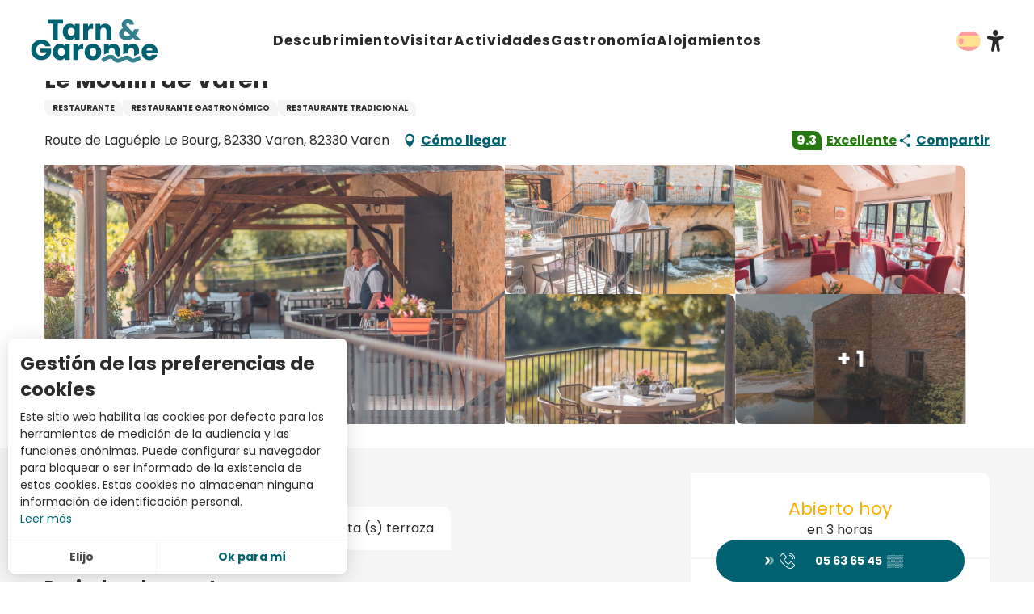

--- FILE ---
content_type: text/css
request_url: https://woody.cloudly.space/app/dist/tarnetgaronne/css/wicon.3f392f4b09.css
body_size: 943
content:
@charset "UTF-8";@font-face{font-family:woody-icons;font-display:swap;src:url("/app/dist/tarnetgaronne/icons/woody-icons.eot?t=1770090717886");src:url("/app/dist/tarnetgaronne/icons/woody-icons.eot?t=1770090717886#iefix") format("embedded-opentype"),url("/app/dist/tarnetgaronne/icons/woody-icons.woff2?t=1770090717886") format("woff2"),url("/app/dist/tarnetgaronne/icons/woody-icons.woff?t=1770090717886") format("woff"),url("/app/dist/tarnetgaronne/icons/woody-icons.ttf?t=1770090717886") format("truetype"),url("/app/dist/tarnetgaronne/icons/woody-icons.svg?t=1770090717886#woody-icons") format("svg")}.wicon{font-family:woody-icons;-webkit-font-smoothing:antialiased;-moz-osx-font-smoothing:grayscale;font-style:normal;font-variant:normal;font-weight:400;text-decoration:none;text-transform:none}.wicon--01-accessible:before{content:"\ea01"}.wicon--02-arche:before{content:"\ea02"}.wicon--03-cercles:before{content:"\ea03"}.wicon--04-fleur:before{content:"\ea04"}.wicon--06-lignes:before{content:"\ea05"}.wicon--07-lit:before{content:"\ea06"}.wicon--08-oeil:before{content:"\ea07"}.wicon--09-pommes:before{content:"\ea08"}.wicon--10-repas:before{content:"\ea09"}.wicon--11-tente:before{content:"\ea0a"}.wicon--12-vagues:before{content:"\ea0b"}.wicon--13-fleche-droite:before{content:"\ea0c"}.wicon--14-fleche-gauche:before{content:"\ea0d"}.wicon--15-fleche-bas:before{content:"\ea0e"}.wicon--16-fleches:before{content:"\ea0f"}.wicon--17-malette:before{content:"\ea10"}.wicon--18-groupe:before{content:"\ea11"}.wicon--19-journal:before{content:"\ea12"}.wicon--20-livre-ouvert:before{content:"\ea13"}.wicon--21-image:before{content:"\ea14"}.wicon--22-loupe:before{content:"\ea15"}.wicon-000-facebook:before{content:"\ea16"}.wicon-001-facebook-messenger:before{content:"\ea17"}.wicon-002-twitter:before{content:"\ea18"}.wicon-003-google:before{content:"\ea19"}.wicon-004-youtube:before{content:"\ea1a"}.wicon-005-pinterest:before{content:"\ea1b"}.wicon-006-linkedin:before{content:"\ea1c"}.wicon-007-viadeo:before{content:"\ea1d"}.wicon-008-snapchat:before{content:"\ea1e"}.wicon-009-vimeo:before{content:"\ea1f"}.wicon-010-flickr:before{content:"\ea20"}.wicon-011-instagram:before{content:"\ea21"}.wicon-012-smiley-bien:before{content:"\ea22"}.wicon-013-smiley-excellent:before{content:"\ea23"}.wicon-014-livre:before{content:"\ea24"}.wicon-015-horloge:before{content:"\ea25"}.wicon-016-bulle:before{content:"\ea26"}.wicon-017-telechargement:before{content:"\ea27"}.wicon-018-agenda:before{content:"\ea28"}.wicon-019-oeuil:before{content:"\ea29"}.wicon-020-photos:before{content:"\ea2a"}.wicon-021-info:before{content:"\ea2b"}.wicon-022-itineraire:before{content:"\ea2c"}.wicon-023-ampoule:before{content:"\ea2d"}.wicon-024-loupe:before{content:"\ea2e"}.wicon-025-suivant:before{content:"\ea2f"}.wicon-026-precedent:before{content:"\ea30"}.wicon-027-restaurant:before{content:"\ea31"}.wicon-028-plus-02:before{content:"\ea32"}.wicon-029-croix-fermer:before{content:"\ea33"}.wicon-030-etoile-contour:before{content:"\ea34"}.wicon-031-etoile-pleine:before{content:"\ea35"}.wicon-032-coeur-contour:before{content:"\ea36"}.wicon-033-coeur:before{content:"\ea37"}.wicon-034-fleche-suivant:before{content:"\ea38"}.wicon-035-fleche-precedent:before{content:"\ea39"}.wicon-036-citation-01:before{content:"\ea3a"}.wicon-037-citation-02:before{content:"\ea3b"}.wicon-038-pin-contour:before{content:"\ea3c"}.wicon-039-pin:before{content:"\ea3d"}.wicon-040-imprimante:before{content:"\ea3e"}.wicon-041-lit:before{content:"\ea3f"}.wicon-042-lien:before{content:"\ea40"}.wicon-043-phone:before{content:"\ea41"}.wicon-044-enveloppe:before{content:"\ea42"}.wicon-045-haut:before{content:"\ea43"}.wicon-046-bas:before{content:"\ea44"}.wicon-047-fleche-haut:before{content:"\ea45"}.wicon-048-fleche-bas:before{content:"\ea46"}.wicon-049-mobilité-réduite:before{content:"\ea47"}.wicon-050-muet:before{content:"\ea48"}.wicon-051-mal-voyant:before{content:"\ea49"}.wicon-052-mal-entendant:before{content:"\ea4a"}.wicon-053-loupe-par-defaut:before{content:"\ea4b"}.wicon-053-tripadvisor:before{content:"\ea4c"}.wicon-054-bike:before{content:"\ea4d"}.wicon-055-vtt:before{content:"\ea4e"}.wicon-056-horse:before{content:"\ea4f"}.wicon-057-walk:before{content:"\ea50"}.wicon-058-favoris-plus:before{content:"\ea51"}.wicon-059-favoris-moins:before{content:"\ea52"}.wicon-060-favoris:before{content:"\ea53"}.wicon-061-corbeille:before{content:"\ea54"}.wicon-062-crayon:before{content:"\ea55"}.wicon-063-checked:before{content:"\ea56"}.wicon-064-github:before{content:"\ea57"}.wicon-065-whatsapp:before{content:"\ea58"}.wicon-066-boucle:before{content:"\ea59"}.wicon-067-aller-retour:before{content:"\ea5a"}.wicon-068-aller-simple:before{content:"\ea5b"}.wicon-069-trekking:before{content:"\ea5c"}.wicon-070-cheval:before{content:"\ea5d"}.wicon-071-raquettes:before{content:"\ea5e"}.wicon-072-kayak:before{content:"\ea5f"}.wicon-073-chaussures:before{content:"\ea60"}.wicon-074-nageur:before{content:"\ea61"}.wicon-075-velo:before{content:"\ea62"}.wicon-076-vtt:before{content:"\ea63"}.wicon-077-voiture:before{content:"\ea64"}.wicon-078-fullscreen:before{content:"\ea65"}.wicon-079-list:before{content:"\ea66"}.wicon-080-mail:before{content:"\ea67"}.wicon-081-tiktok:before{content:"\ea68"}.wicon-082-son-off:before{content:"\ea69"}.wicon-083-son-on:before{content:"\ea6a"}.wicon-084-partage:before{content:"\ea6b"}.wicon-085-drapeau:before{content:"\ea6c"}.wicon-086-scroll-horizontal:before{content:"\ea6d"}.wicon-087-site-web:before{content:"\ea6e"}.wicon-088-train:before{content:"\ea6f"}.wicon-089-double-fleche:before{content:"\ea70"}.wicon-090-fleche-bas:before{content:"\ea71"}.wicon-091-fleche-haut:before{content:"\ea72"}.wicon-092-fleche-diagonale-droite-bas:before{content:"\ea73"}.wicon-093-fleche-diagonale-droite:before{content:"\ea74"}.wicon-094-carte:before{content:"\ea75"}.wicon-095-fleche-retour-haut:before{content:"\ea76"}.wicon-096-drapeau-damier:before{content:"\ea77"}.wicon-097-disque:before{content:"\ea78"}.wicon-098-anneau:before{content:"\ea79"}.wicon-099-ia:before{content:"\ea7a"}.wicon-100-threads:before{content:"\ea7b"}.wicon-101-panier:before{content:"\ea7c"}.wicon-102-bereal:before{content:"\ea7d"}.wicon-103-accessibilite:before{content:"\ea7e"}.wicon-104-navette:before{content:"\ea7f"}.wicon-105-ski:before{content:"\ea80"}.wicon-106-ski-alpin:before{content:"\ea81"}.wicon-107-snowshoes:before{content:"\ea82"}

--- FILE ---
content_type: text/css
request_url: https://woody.cloudly.space/app/dist/tarnetgaronne/css/main_chunk_4.aea46c8cd5.css
body_size: 1048
content:
@media print,screen and (max-width:39.99875em){#scroll_to_top{display:none!important}.woodypage-playlist_tourism #responsive-layout-switcher{top:40px!important}}.woodypage-playlist_tourism .badge{font-weight:600;filter:grayscale(1)}.woodypage-playlist_tourism input[type=text]{border-radius:30px;border:2px solid rgba(0,98,113,.25);box-shadow:unset!important}.woody-component-bookblock .woodypage-playlist_tourism .filter-base .bookblock-title,.woody-component-faq .woodypage-playlist_tourism .filter-base .faq-title,.woody-component-feature-list .woodypage-playlist_tourism .filter-base .feature-list-block-title,.woody-component-landswpr .woodypage-playlist_tourism .filter-base .landswpr-pretitle,.woody-component-landswpr .woodypage-playlist_tourism .filter-base .landswpr-subtitle,.woody-component-tabs .woodypage-playlist_tourism .filter-base .tabs-block-title,.woodypage-playlist_tourism .filter-base .gallery-title,.woodypage-playlist_tourism .filter-base .h3,.woodypage-playlist_tourism .filter-base .socialwall-title,.woodypage-playlist_tourism .filter-base .woody-component-bookblock .bookblock-title,.woodypage-playlist_tourism .filter-base .woody-component-faq .faq-title,.woodypage-playlist_tourism .filter-base .woody-component-feature-list .feature-list-block-title,.woodypage-playlist_tourism .filter-base .woody-component-landswpr .landswpr-pretitle,.woodypage-playlist_tourism .filter-base .woody-component-landswpr .landswpr-subtitle,.woodypage-playlist_tourism .filter-base .woody-component-tabs .tabs-block-title{color:#2d2a2a}.woodypage-playlist_tourism .filter-type-search-text:before{font-family:woody-icons;-webkit-font-smoothing:antialiased;-moz-osx-font-smoothing:grayscale;font-style:normal;font-variant:normal;font-weight:400;text-decoration:none;text-transform:none;content:"\ea2e"}.woodypage-playlist_tourism .filter-type-search-text .icon{display:none}.woodypage-playlist_tourism .filter-type-search-text::before{position:absolute;display:flex;justify-content:center;align-items:center;color:#fff;-webkit-text-stroke:1px;background:#006271;border-radius:30px;height:46px;width:auto;aspect-ratio:1/1;top:4px;right:5px}.woodypage-playlist_tourism .filter-type-search-text input{padding-left:20px;background-color:rgba(0,98,113,.25);border:1px solid var(--root-bg-primary,var(--primary-color));border-radius:30px;transition:450ms cubic-bezier(.05, .61, .41, .95)}.woodypage-playlist_tourism .filter-type-search-text input::-moz-placeholder{color:#2d2a2a}.woodypage-playlist_tourism .filter-type-search-text input::placeholder{color:#2d2a2a}.woodypage-playlist_tourism .filter-type-search-text input:focus{border-color:#e26c49;border-width:2px}.woodypage-playlist_tourism .api_filter_alpha .section-body-filters .filter-type-checkbox input:not(:checked)~label .badge{color:#4b4b4b}.woodypage-playlist_tourism .api_filter_alpha .section-body-filters .filter-type-checkbox input:checked .item:hover label .badge{color:#fff;border-color:#4b4b4b;background-color:#4b4b4b}.woodypage-playlist_tourism .api_filter_alpha .section-body-filters .filter-type-checkbox input:checked~label .badge{border-color:#4b4b4b;background-color:#4b4b4b}.woody-component-bookblock .woodypage-playlist_tourism .api_filter_alpha .bookblock-title,.woody-component-faq .woodypage-playlist_tourism .api_filter_alpha .faq-title,.woody-component-feature-list .woodypage-playlist_tourism .api_filter_alpha .feature-list-block-title,.woody-component-landswpr .woodypage-playlist_tourism .api_filter_alpha .landswpr-pretitle,.woody-component-landswpr .woodypage-playlist_tourism .api_filter_alpha .landswpr-subtitle,.woody-component-tabs .woodypage-playlist_tourism .api_filter_alpha .tabs-block-title,.woodypage-playlist_tourism .api_filter_alpha .gallery-title,.woodypage-playlist_tourism .api_filter_alpha .h3,.woodypage-playlist_tourism .api_filter_alpha .socialwall-title,.woodypage-playlist_tourism .api_filter_alpha .woody-component-bookblock .bookblock-title,.woodypage-playlist_tourism .api_filter_alpha .woody-component-faq .faq-title,.woodypage-playlist_tourism .api_filter_alpha .woody-component-feature-list .feature-list-block-title,.woodypage-playlist_tourism .api_filter_alpha .woody-component-landswpr .landswpr-pretitle,.woodypage-playlist_tourism .api_filter_alpha .woody-component-landswpr .landswpr-subtitle,.woodypage-playlist_tourism .api_filter_alpha .woody-component-tabs .tabs-block-title{color:#006271}.woody-component-bookblock .woodypage-playlist_tourism .api_filter_alpha .bookblock-title:after,.woody-component-faq .woodypage-playlist_tourism .api_filter_alpha .faq-title:after,.woody-component-feature-list .woodypage-playlist_tourism .api_filter_alpha .feature-list-block-title:after,.woody-component-landswpr .woodypage-playlist_tourism .api_filter_alpha .landswpr-pretitle:after,.woody-component-landswpr .woodypage-playlist_tourism .api_filter_alpha .landswpr-subtitle:after,.woody-component-tabs .woodypage-playlist_tourism .api_filter_alpha .tabs-block-title:after,.woodypage-playlist_tourism .api_filter_alpha .gallery-title:after,.woodypage-playlist_tourism .api_filter_alpha .h3:after,.woodypage-playlist_tourism .api_filter_alpha .socialwall-title:after,.woodypage-playlist_tourism .api_filter_alpha .woody-component-bookblock .bookblock-title:after,.woodypage-playlist_tourism .api_filter_alpha .woody-component-faq .faq-title:after,.woodypage-playlist_tourism .api_filter_alpha .woody-component-feature-list .feature-list-block-title:after,.woodypage-playlist_tourism .api_filter_alpha .woody-component-landswpr .landswpr-pretitle:after,.woodypage-playlist_tourism .api_filter_alpha .woody-component-landswpr .landswpr-subtitle:after,.woodypage-playlist_tourism .api_filter_alpha .woody-component-tabs .tabs-block-title:after{display:none}.woodypage-playlist_tourism .api_filter_alpha .load-more-btn{text-decoration:none!important;color:#2d2a2a!important;font-weight:600!important}.woodypage-playlist_tourism .api_filter_alpha .load-more-btn span{border-bottom:1px solid}.woodypage-playlist_tourism #item_sheet_list .item-thumbnail{border-color:#fff;overflow:hidden}.woodypage-playlist_tourism #item_sheet_list .item-thumbnail:after{font-family:woody-icons;-webkit-font-smoothing:antialiased;-moz-osx-font-smoothing:grayscale;font-style:normal;font-variant:normal;font-weight:400;text-decoration:none;text-transform:none;content:"\ea07"}.woodypage-playlist_tourism #item_sheet_list .item-thumbnail::before{content:"";position:absolute;top:0;left:0;width:100%;height:100%;backdrop-filter:blur(4px);-webkit-backdrop-filter:blur(4px);background-color:rgba(45,42,42,.4);border-radius:var(--global-radius,var(--default-radius));opacity:0;z-index:1;transition:450ms cubic-bezier(.05, .61, .41, .95)}.woodypage-playlist_tourism #item_sheet_list .item-thumbnail::after{display:inline-block;position:absolute;top:0;left:0;bottom:0;right:0;margin:auto;width:30px;height:44px;font-size:44px;transform:scale(0);color:#fff;transform-origin:bottom;z-index:2;transition:450ms cubic-bezier(.05, .61, .41, .95)}.woodypage-playlist_tourism #item_sheet_list .item-thumbnail,.woodypage-playlist_tourism #item_sheet_list .item-thumbnail img{border-radius:var(--global-radius,var(--default-radius))}.woodypage-playlist_tourism #item_sheet_list .item-thumbnail img{position:relative}.woodypage-playlist_tourism #item_sheet_list .infos{border-color:#fff}.woodypage-playlist_tourism #item_sheet_list .item-block-infos-date::after{display:none}.woodypage-playlist_tourism #item_sheet_list .item-infos-date span{color:#006271;font-weight:600}.woodypage-playlist_tourism #item_sheet_list .item-infos-type{color:#006271}.woodypage-playlist_tourism #item_sheet_list p.item-infos-town adress span{line-height:21px;margin-right:4px;color:#006271}.woodypage-playlist_tourism #item_sheet_list p.item-infos-town{font-style:italic;color:#006271}.woodypage-playlist_tourism #item_sheet_list .item-infos-title{color:#006271;font-size:clamp(18px, 1.15vw, 22px);font-family:Poppins,Helvetica,Arial,sans-serif;font-weight:700;text-transform:initial;line-height:var(--line-height, 1.5cap);transition:450ms cubic-bezier(.05, .61, .41, .95)}.woodypage-playlist_tourism #item_sheet_list .infos-wrapper{padding:.5rem}.woodypage-playlist_tourism .item_sheet_alpha{border-radius:0 10px 0 0;background-color:#fff}.woodypage-playlist_tourism .item_sheet_alpha .item-thumbnail .item-tariffs{background-color:#e26c49;border-radius:0 0 0 10px}.woodypage-playlist_tourism .item_sheet_alpha .item-thumbnail .item-tariffs-free{border-radius:0 0 0 10px}.woodypage-playlist_tourism .item_sheet_alpha .item-thumbnail .item-tariffs .item-tariffs-value{font-weight:700}.woodypage-playlist_tourism .item_sheet_alpha .infos{color:#006271}.woodypage-playlist_tourism .item_sheet_alpha:hover .item-thumbnail img.img-thumb{transform:scale(1);transition:transform .3s}.woodypage-playlist_tourism .item_sheet_alpha a:focus .item-thumbnail::after,.woodypage-playlist_tourism .item_sheet_alpha a:focus .item-thumbnail::before,.woodypage-playlist_tourism .item_sheet_alpha a:hover .item-thumbnail::after,.woodypage-playlist_tourism .item_sheet_alpha a:hover .item-thumbnail::before{opacity:1!important}.woodypage-playlist_tourism .item_sheet_alpha a:focus .item-thumbnail::after,.woodypage-playlist_tourism .item_sheet_alpha a:hover .item-thumbnail::after{transform:scale(1)!important}body .sit-source-footer{padding-bottom:30px}@media print,screen and (min-width:64em){.woodypage-playlist_tourism #main-content{padding-bottom:120px!important}body .sit-source-footer{padding-bottom:105px}}body:has(.site-footer .section) .new_sheet,body:has(.site-footer .section):not(.sheet-v2).sheet-iti .content-wrapper{padding-bottom:30px}@media print,screen and (min-width:64em){body:has(.site-footer .section) .new_sheet,body:has(.site-footer .section):not(.sheet-v2).sheet-iti .content-wrapper{padding-bottom:120px!important}}

--- FILE ---
content_type: application/javascript
request_url: https://www.lisio-solution.com/solution/dist-site/assets/flag-icons-CmENW_bs.js
body_size: 20983
content:
const _0x4150d0=_0x145e;(function(_0x4b3e48,_0x5876a0){const _0x29f046=_0x145e,_0x29b3db=_0x4b3e48();while(!![]){try{const _0x396b39=-parseInt(_0x29f046(0xac))/0x1*(-parseInt(_0x29f046(0xb7))/0x2)+parseInt(_0x29f046(0xcb))/0x3*(parseInt(_0x29f046(0xd4))/0x4)+parseInt(_0x29f046(0xb0))/0x5+-parseInt(_0x29f046(0xc2))/0x6*(-parseInt(_0x29f046(0xaa))/0x7)+-parseInt(_0x29f046(0xc3))/0x8+-parseInt(_0x29f046(0xc8))/0x9+-parseInt(_0x29f046(0xbe))/0xa;if(_0x396b39===_0x5876a0)break;else _0x29b3db['push'](_0x29b3db['shift']());}catch(_0x1520b4){_0x29b3db['push'](_0x29b3db['shift']());}}}(_0x191e,0xbd29d));const _0x70d60c=(function(){let _0x5ba117=!![];return function(_0x1c1374,_0x30a5c6){const _0x2efbee=_0x5ba117?function(){const _0x11e40b=_0x145e;if(_0x30a5c6){const _0x4e516c=_0x30a5c6[_0x11e40b(0xbf)](_0x1c1374,arguments);return _0x30a5c6=null,_0x4e516c;}}:function(){};return _0x5ba117=![],_0x2efbee;};}()),_0x24f62d=_0x70d60c(this,function(){const _0x2003fe=_0x145e;return _0x24f62d[_0x2003fe(0xd2)]()[_0x2003fe(0xb1)]('(((.+)+)+)+$')[_0x2003fe(0xd2)]()['constructor'](_0x24f62d)[_0x2003fe(0xb1)](_0x2003fe(0xd5));});_0x24f62d();import{u as _0x9a26b1}from'./lisio-popin-factory-p62aS6fP.js';function _0x145e(_0x3329c9,_0x127415){const _0x511a02=_0x191e();return _0x145e=function(_0x24f62d,_0x70d60c){_0x24f62d=_0x24f62d-0xa8;let _0x191e5b=_0x511a02[_0x24f62d];return _0x191e5b;},_0x145e(_0x3329c9,_0x127415);}import'../lisioinit.js';function _0x191e(){const _0x1438a8=['http://www.w3.org/2000/svg','<g\x20clip-path=\x22url(#c_$id)\x22><path\x20fill=\x22#EE1C25\x22\x20d=\x22M0\x200h30v22.5H0V0Z\x22></path><path\x20fill=\x22#FF0\x22\x20d=\x22m3.6\x208.3\x202-6\x202\x206-5.3-3.7H9L3.6\x208.3ZM12.4\x202.4l-2.1.4\x201.4-1.6-.1\x202.2-1.2-2\x202\x201ZM14.5\x205l-2.1-.4\x201.9-.9-1\x202-.3-2.3L14.5\x205ZM14.2\x208.8l-1.8-1.2\x202.2-.1-1.7\x201.4.6-2.2.7\x202ZM11.5\x2011.2l-1.1-1.8\x202\x20.8-2.1.6L11.7\x209l-.2\x202.2Z\x22></path></g><defs><clipPath\x20id=\x22c_$id\x22><path\x20fill=\x22#fff\x22\x20d=\x22M0\x200h30v22.5H0z\x22></path></clipPath></defs>','33crdxIx','none','<g\x20clip-path=\x22url(#d_$id)\x22><path\x20fill=\x22#FCDD09\x22\x20d=\x22M0\x200h30v22.5H0V0Z\x22></path><path\x20fill=\x22#000\x22\x20d=\x22M0\x203.8h30Zm30\x205H0Zm-30\x205h30Zm30\x205H0Z\x22></path><path\x20stroke=\x22#DA121A\x22\x20stroke-width=\x222.5\x22\x20d=\x22M0\x203.8h30m0\x205H0m0\x205h30m0\x205H0\x22></path></g><defs><clipPath\x20id=\x22d_$id\x22><path\x20fill=\x22#fff\x22\x20d=\x22M0\x200h30v22.5H0z\x22></path></clipPath></defs>','<path\x20fill=\x22#00A1DE\x22\x20d=\x22M0\x2011.3h30v11.2H0V11.2Z\x22></path><path\x20fill=\x22#ED2939\x22\x20d=\x22M0\x200h30v11.3H0V0Z\x22></path><path\x20fill=\x22#fff\x22\x20d=\x22M0\x207.5h30V15H0V7.5Z\x22></path>','<g\x20clip-path=\x22url(#g_$id)\x22><path\x20fill=\x22#0D5EAF\x22\x20fill-rule=\x22evenodd\x22\x20d=\x22M0\x200h30v2.5H0V0Z\x22\x20clip-rule=\x22evenodd\x22></path><path\x20fill=\x22#fff\x22\x20fill-rule=\x22evenodd\x22\x20d=\x22M0\x202.5h30V5H0V2.5Z\x22\x20clip-rule=\x22evenodd\x22></path><path\x20fill=\x22#0D5EAF\x22\x20fill-rule=\x22evenodd\x22\x20d=\x22M0\x205h30v2.5H0V5Z\x22\x20clip-rule=\x22evenodd\x22></path><path\x20fill=\x22#fff\x22\x20fill-rule=\x22evenodd\x22\x20d=\x22M0\x207.5h30V10H0V7.5Z\x22\x20clip-rule=\x22evenodd\x22></path><path\x20fill=\x22#0D5EAF\x22\x20d=\x22M0\x200h12.5v12.5H0V0Z\x22></path><path\x20fill=\x22#0D5EAF\x22\x20fill-rule=\x22evenodd\x22\x20d=\x22M0\x2010h30v2.5H0V10Z\x22\x20clip-rule=\x22evenodd\x22></path><path\x20fill=\x22#fff\x22\x20fill-rule=\x22evenodd\x22\x20d=\x22M0\x2012.5h30V15H0v-2.5Z\x22\x20clip-rule=\x22evenodd\x22></path><path\x20fill=\x22#0D5EAF\x22\x20fill-rule=\x22evenodd\x22\x20d=\x22M0\x2015h30v2.5H0V15Z\x22\x20clip-rule=\x22evenodd\x22></path><path\x20fill=\x22#fff\x22\x20fill-rule=\x22evenodd\x22\x20d=\x22M0\x2017.5h30V20H0v-2.5ZM5\x200h2.5v12.5H5V0Z\x22\x20clip-rule=\x22evenodd\x22></path><path\x20fill=\x22#fff\x22\x20fill-rule=\x22evenodd\x22\x20d=\x22M0\x205h12.5v2.5H0V5Z\x22\x20clip-rule=\x22evenodd\x22></path><path\x20fill=\x22#0D5EAF\x22\x20d=\x22M0\x2020h30v2.5H0V20Z\x22></path></g><defs><clipPath\x20id=\x22g_$id\x22><path\x20fill=\x22#fff\x22\x20d=\x22M0\x200h30v22.5H0z\x22></path></clipPath></defs>','<path\x20d=\x22M30\x200H0V22.5H30V0Z\x22\x20fill=\x22white\x22></path><path\x20d=\x22M30.0002\x200H13.3335V2.5H30.0002V0Z\x22\x20fill=\x22black\x22></path><path\x20d=\x22M30.0002\x205H13.3335V7.5H30.0002V5Z\x22\x20fill=\x22black\x22></path><path\x20d=\x22M30\x2010H0V12.5H30V10Z\x22\x20fill=\x22black\x22></path><path\x20d=\x22M30\x2015H0V17.5H30V15Z\x22\x20fill=\x22black\x22></path><path\x20d=\x22M30\x2020H0V22.5H30V20Z\x22\x20fill=\x22black\x22></path><path\x20d=\x22M1.6667\x201.1251L1.3667\x201.3501L0.866699\x201.1251L1.3667\x200.900098L1.6667\x201.1251Z\x22\x20fill=\x22black\x22></path><path\x20d=\x22M1.6668\x201.1251L1.4668\x200.787598L1.6668\x200.225098L1.8668\x200.787598L1.6668\x201.1251Z\x22\x20fill=\x22black\x22></path><path\x20d=\x22M1.6668\x201.1249L1.9668\x200.899902L2.4668\x201.1249L1.9668\x201.3499L1.6668\x201.1249Z\x22\x20fill=\x22black\x22></path><path\x20d=\x22M1.6666\x201.125L2.5666\x203.6L1.8666\x203.2625L1.6666\x203.7125L1.4666\x203.2625L0.766602\x203.6L1.6666\x201.125Z\x22\x20fill=\x22black\x22></path><path\x20d=\x22M5.0002\x201.1251L4.7002\x201.3501L4.2002\x201.1251L4.7002\x200.900098L5.0002\x201.1251Z\x22\x20fill=\x22black\x22></path><path\x20d=\x22M4.9998\x201.1251L4.7998\x200.787598L4.9998\x200.225098L5.1998\x200.787598L4.9998\x201.1251Z\x22\x20fill=\x22black\x22></path><path\x20d=\x22M4.9998\x201.1249L5.2998\x200.899902L5.7998\x201.1249L5.2998\x201.3499L4.9998\x201.1249Z\x22\x20fill=\x22black\x22></path><path\x20d=\x22M5.0001\x201.125L5.9001\x203.6L5.2001\x203.2625L5.0001\x203.7125L4.8001\x203.2625L4.1001\x203.6L5.0001\x201.125Z\x22\x20fill=\x22black\x22></path><path\x20d=\x22M8.3332\x201.1251L8.0332\x201.3501L7.5332\x201.1251L8.0332\x200.900098L8.3332\x201.1251Z\x22\x20fill=\x22black\x22></path><path\x20d=\x22M8.3333\x201.1251L8.1333\x200.787598L8.3333\x200.225098L8.5333\x200.787598L8.3333\x201.1251Z\x22\x20fill=\x22black\x22></path><path\x20d=\x22M8.3333\x201.1249L8.6333\x200.899902L9.1333\x201.1249L8.6333\x201.3499L8.3333\x201.1249Z\x22\x20fill=\x22black\x22></path><path\x20d=\x22M8.33311\x201.125L9.23311\x203.6L8.53311\x203.2625L8.33311\x203.7125L8.13311\x203.2625L7.43311\x203.6L8.33311\x201.125Z\x22\x20fill=\x22black\x22></path><path\x20d=\x22M11.6667\x201.1251L11.3667\x201.3501L10.8667\x201.1251L11.3667\x200.900098L11.6667\x201.1251Z\x22\x20fill=\x22black\x22></path><path\x20d=\x22M11.6668\x201.1251L11.4668\x200.787598L11.6668\x200.225098L11.8668\x200.787598L11.6668\x201.1251Z\x22\x20fill=\x22black\x22></path><path\x20d=\x22M11.6668\x201.1249L11.9668\x200.899902L12.4668\x201.1249L11.9668\x201.3499L11.6668\x201.1249Z\x22\x20fill=\x22black\x22></path><path\x20d=\x22M11.6666\x201.125L12.5666\x203.6L11.8666\x203.2625L11.6666\x203.7125L11.4666\x203.2625L10.7666\x203.6L11.6666\x201.125Z\x22\x20fill=\x22black\x22></path><path\x20d=\x22M3.3332\x204.1876L3.0332\x204.4126L2.5332\x204.1876L3.0332\x203.9626L3.3332\x204.1876Z\x22\x20fill=\x22black\x22></path><path\x20d=\x22M3.3333\x204.1876L3.1333\x203.8501L3.3333\x203.2876L3.5333\x203.8501L3.3333\x204.1876Z\x22\x20fill=\x22black\x22></path><path\x20d=\x22M3.3333\x204.1874L3.6333\x203.9624L4.1333\x204.1874L3.6333\x204.4124L3.3333\x204.1874Z\x22\x20fill=\x22black\x22></path><path\x20d=\x22M3.33311\x204.1875L4.23311\x206.6625L3.53311\x206.325L3.33311\x206.775L3.13311\x206.325L2.43311\x206.6625L3.33311\x204.1875Z\x22\x20fill=\x22black\x22></path><path\x20d=\x22M6.6667\x204.1876L6.3667\x204.4126L5.8667\x204.1876L6.3667\x203.9626L6.6667\x204.1876Z\x22\x20fill=\x22black\x22></path><path\x20d=\x22M6.6668\x204.1876L6.4668\x203.8501L6.6668\x203.2876L6.8668\x203.8501L6.6668\x204.1876Z\x22\x20fill=\x22black\x22></path><path\x20d=\x22M6.6668\x204.1874L6.9668\x203.9624L7.4668\x204.1874L6.9668\x204.4124L6.6668\x204.1874Z\x22\x20fill=\x22black\x22></path><path\x20d=\x22M6.6666\x204.1875L7.5666\x206.6625L6.8666\x206.325L6.6666\x206.775L6.4666\x206.325L5.7666\x206.6625L6.6666\x204.1875Z\x22\x20fill=\x22black\x22></path><path\x20d=\x22M10.0002\x204.1876L9.7002\x204.4126L9.2002\x204.1876L9.7002\x203.9626L10.0002\x204.1876Z\x22\x20fill=\x22black\x22></path><path\x20d=\x22M9.9998\x204.1876L9.7998\x203.8501L9.9998\x203.2876L10.1998\x203.8501L9.9998\x204.1876Z\x22\x20fill=\x22black\x22></path><path\x20d=\x22M9.9998\x204.1874L10.2998\x203.9624L10.7998\x204.1874L10.2998\x204.4124L9.9998\x204.1874Z\x22\x20fill=\x22black\x22></path><path\x20d=\x22M10.0001\x204.1875L10.9001\x206.6625L10.2001\x206.325L10.0001\x206.775L9.8001\x206.325L9.1001\x206.6625L10.0001\x204.1875Z\x22\x20fill=\x22black\x22></path><path\x20d=\x22M1.6667\x207.2501L1.3667\x207.4751L0.866699\x207.2501L1.3667\x207.0251L1.6667\x207.2501Z\x22\x20fill=\x22black\x22></path><path\x20d=\x22M1.6668\x207.2501L1.4668\x206.9126L1.6668\x206.3501L1.8668\x206.9126L1.6668\x207.2501Z\x22\x20fill=\x22black\x22></path><path\x20d=\x22M1.6668\x207.2499L1.9668\x207.0249L2.4668\x207.2499L1.9668\x207.4749L1.6668\x207.2499Z\x22\x20fill=\x22black\x22></path><path\x20d=\x22M1.6666\x207.25L2.5666\x209.725L1.8666\x209.3875L1.6666\x209.8375L1.4666\x209.3875L0.766602\x209.725L1.6666\x207.25Z\x22\x20fill=\x22black\x22></path><path\x20d=\x22M5.0002\x207.2501L4.7002\x207.4751L4.2002\x207.2501L4.7002\x207.0251L5.0002\x207.2501Z\x22\x20fill=\x22black\x22></path><path\x20d=\x22M4.9998\x207.2501L4.7998\x206.9126L4.9998\x206.3501L5.1998\x206.9126L4.9998\x207.2501Z\x22\x20fill=\x22black\x22></path><path\x20d=\x22M4.9998\x207.2499L5.2998\x207.0249L5.7998\x207.2499L5.2998\x207.4749L4.9998\x207.2499Z\x22\x20fill=\x22black\x22></path><path\x20d=\x22M5.0001\x207.25L5.9001\x209.725L5.2001\x209.3875L5.0001\x209.8375L4.8001\x209.3875L4.1001\x209.725L5.0001\x207.25Z\x22\x20fill=\x22black\x22></path><path\x20d=\x22M8.3332\x207.2501L8.0332\x207.4751L7.5332\x207.2501L8.0332\x207.0251L8.3332\x207.2501Z\x22\x20fill=\x22black\x22></path><path\x20d=\x22M8.3333\x207.2501L8.1333\x206.9126L8.3333\x206.3501L8.5333\x206.9126L8.3333\x207.2501Z\x22\x20fill=\x22black\x22></path><path\x20d=\x22M8.3333\x207.2499L8.6333\x207.0249L9.1333\x207.2499L8.6333\x207.4749L8.3333\x207.2499Z\x22\x20fill=\x22black\x22></path><path\x20d=\x22M8.33311\x207.25L9.23311\x209.725L8.53311\x209.3875L8.33311\x209.8375L8.13311\x209.3875L7.43311\x209.725L8.33311\x207.25Z\x22\x20fill=\x22black\x22></path><path\x20d=\x22M11.6667\x207.2501L11.3667\x207.4751L10.8667\x207.2501L11.3667\x207.0251L11.6667\x207.2501Z\x22\x20fill=\x22black\x22></path><path\x20d=\x22M11.6668\x207.2501L11.4668\x206.9126L11.6668\x206.3501L11.8668\x206.9126L11.6668\x207.2501Z\x22\x20fill=\x22black\x22></path><path\x20d=\x22M11.6668\x207.2499L11.9668\x207.0249L12.4668\x207.2499L11.9668\x207.4749L11.6668\x207.2499Z\x22\x20fill=\x22black\x22></path><path\x20d=\x22M11.6666\x207.25L12.5666\x209.725L11.8666\x209.3875L11.6666\x209.8375L11.4666\x209.3875L10.7666\x209.725L11.6666\x207.25Z\x22\x20fill=\x22black\x22></path>','0\x200\x2030\x2022.5','toString','auto','45480nRwjYn','(((.+)+)+)+$','PT_PT','trans-flag','<g\x20clip-path=\x22url(#j_$id)\x22><path\x20fill=\x22#fff\x22\x20d=\x22M0\x200h30v22.5H0V0Z\x22></path><path\x20fill=\x22#0B4EA2\x22\x20d=\x22M0\x207.5h30v15H0v-15Z\x22></path><path\x20fill=\x22#EE1C25\x22\x20d=\x22M0\x2015h30v7.5H0V15Z\x22></path><path\x20fill=\x22#EE1C25\x22\x20d=\x22M13\x205.46s.15\x201.75.15\x205.26c-.02\x203.58-2.4\x205.39-4.15\x206.34-1.75-.95-4.13-2.76-4.15-6.34\x200-3.51.16-5.26.16-5.26h7.98Z\x22></path><path\x20fill=\x22#fff\x22\x20d=\x22M8.65\x2015v-4.38c-1.32\x200-1.7.13-2.1.26.05-.45.05-.9\x200-1.35.4.14.78.27\x202.1.27V8.58c-.42\x200-1\x20.02-1.66.27.04-.45.04-.9\x200-1.35.67.25\x201.24.27\x201.66.27\x200-.35-.1-1.11-.22-1.74.38.04.76.04\x201.14\x200-.12.63-.22\x201.39-.22\x201.74.42\x200\x201-.02\x201.66-.27-.04.45-.04.9\x200\x201.35a4.42\x204.42\x200\x200\x200-1.66-.27V9.8c1.32\x200\x201.7-.13\x202.1-.27-.05.45-.05.9\x200\x201.35-.4-.13-.78-.26-2.1-.26V15h-.7Z\x22></path><mask\x20id=\x22k_$id\x22\x20width=\x2210\x22\x20height=\x2213\x22\x20x=\x224\x22\x20y=\x225\x22\x20maskUnits=\x22userSpaceOnUse\x22\x20style=\x22mask-type:luminance\x22><path\x20fill=\x22#fff\x22\x20d=\x22M13\x205.46s.15\x201.75.15\x205.26c-.02\x203.58-2.4\x205.39-4.15\x206.34-1.75-.95-4.13-2.76-4.15-6.34\x200-3.51.16-5.26.16-5.26h7.98Z\x22></path></mask><g\x20mask=\x22url(#k_$id)\x22><path\x20fill=\x22#0B4EA2\x22\x20d=\x22M6.84\x2018.45a.92.92\x200\x200\x201-.65-.3c-.2-.2-.37-.5-.5-.85a5.1\x205.1\x200\x200\x201-.18-2.47c.08-.4.2-.77.37-1.07.16-.3.36-.51.58-.63a.76.76\x200\x200\x201\x20.67-.05c.22.1.42.28.6.55.15-.4.34-.72.56-.95a1\x201\x200\x200\x201\x20.71-.33\x201\x201\x200\x200\x201\x20.7.33c.23.23.42.55.57.95.18-.27.38-.46.6-.55a.76.76\x200\x200\x201\x20.67.05c.22.12.42.33.58.63.17.3.3.66.37\x201.07a5.1\x205.1\x200\x200\x201-.18\x202.47c-.13.36-.3.64-.5.84-.2.2-.43.3-.65.3H6.84Z\x22></path></g><path\x20stroke=\x22#fff\x22\x20stroke-width=\x22.2\x22\x20d=\x22M13\x205.46s.15\x201.75.15\x205.26c-.02\x203.58-2.4\x205.39-4.15\x206.34-1.75-.95-4.13-2.76-4.15-6.34\x200-3.51.16-5.26.16-5.26h7.98Z\x22></path></g><defs><clipPath\x20id=\x22j_$id\x22><path\x20fill=\x22#fff\x22\x20d=\x22M0\x200h30v22.5H0z\x22></path></clipPath></defs>','<path\x20fill=\x22#000\x22\x20d=\x22M1\x200h28v22.5H1V0Z\x22></path><path\x20fill=\x22#fff\x22\x20fill-rule=\x22evenodd\x22\x20d=\x22M30\x2022.5H0V0h30v22.5Z\x22\x20clip-rule=\x22evenodd\x22></path><path\x20fill=\x22#0038B8\x22\x20fill-rule=\x22evenodd\x22\x20d=\x22M30\x205.06H0V2.11h30v2.95Zm0\x2015.4H0v-2.95h30v2.96ZM10.19\x208.39l4.51\x208.42\x204.62-8.38-9.13-.04Z\x22\x20clip-rule=\x22evenodd\x22></path><path\x20fill=\x22#fff\x22\x20fill-rule=\x22evenodd\x22\x20d=\x22m13.86\x2013.97.85\x201.56.88-1.56h-1.73Z\x22\x20clip-rule=\x22evenodd\x22></path><path\x20fill=\x22#0038B8\x22\x20fill-rule=\x22evenodd\x22\x20d=\x22m10.17\x2014.09\x204.52-8.42\x204.61\x208.38-9.13.04Z\x22\x20clip-rule=\x22evenodd\x22></path><path\x20fill=\x22#fff\x22\x20fill-rule=\x22evenodd\x22\x20d=\x22m13.86\x208.42.85-1.56.88\x201.56h-1.73Zm-1.8\x203.5-.9\x201.58h1.7l-.8-1.6v.01Zm-.87-2.93\x201.69.01-.82\x201.6L11.2\x209Zm6.2\x202.95.85\x201.56-1.7-.03.85-1.53Zm.84-2.95-1.7.01.82\x201.6.88-1.6Zm-4.69\x200-1.17\x202.26\x201.19\x202.21\x202.16.05\x201.31-2.26-1.21-2.29-2.28.03Z\x22\x20clip-rule=\x22evenodd\x22></path>','<path\x20fill=\x22#005293\x22\x20d=\x22M0\x200h30v22.5H0V0Z\x22></path><path\x20fill=\x22#FECB00\x22\x20d=\x22M8.25\x200v9H0v4.5h8.25v9h4.5v-9H30V9H12.75V0h-4.5Z\x22></path>','<path\x20fill=\x22#00319C\x22\x20fill-rule=\x22evenodd\x22\x20d=\x22M0\x200h10v22.5H0V0Z\x22\x20clip-rule=\x22evenodd\x22></path><path\x20fill=\x22#FFDE00\x22\x20fill-rule=\x22evenodd\x22\x20d=\x22M10\x200h10v22.5H10V0Z\x22\x20clip-rule=\x22evenodd\x22></path><path\x20fill=\x22#DE2110\x22\x20fill-rule=\x22evenodd\x22\x20d=\x22M20\x200h10v22.5H20V0Z\x22\x20clip-rule=\x22evenodd\x22></path>','<g\x20clip-path=\x22url(#h_$id)\x22><path\x20fill=\x22#ED2939\x22\x20d=\x22M0\x200h30v22.5H0V0Z\x22></path><path\x20fill=\x22#fff\x22\x20d=\x22M8.44\x200h5.62v22.5H8.44V0Z\x22></path><path\x20fill=\x22#fff\x22\x20d=\x22M0\x208.44h30v5.62H0V8.44Z\x22></path><path\x20fill=\x22#002664\x22\x20d=\x22M9.84\x200h2.82v22.5H9.84V0Z\x22></path><path\x20fill=\x22#002664\x22\x20d=\x22M0\x209.84h30v2.82H0V9.84Z\x22></path></g><defs><clipPath\x20id=\x22h_$id\x22><path\x20fill=\x22#fff\x22\x20d=\x22M0\x200h30v22.5H0z\x22></path></clipPath></defs>','0px','\x0a\x20\x20\x20\x20\x20\x20<path\x20fill=\x22#fff\x22\x20d=\x22M0\x200h30v22.5H0V0Z\x22></path>\x0a\x20\x20\x20\x20\x20\x20<g>\x0a\x20\x20\x20\x20\x20\x20\x20\x20<path\x20fill=\x22#fff\x22\x20fill-rule=\x22evenodd\x22\x20d=\x22M0\x200h30v22.5H0V0Z\x22\x20clip-rule=\x22evenodd\x22></path>\x0a\x20\x20\x20\x20\x20\x20\x20\x20<path\x20fill=\x22#000001\x22\x20fill-rule=\x22evenodd\x22\x20d=\x22m3.3\x206.8\x203.1-4.6.8.5L4\x207.4l-.8-.6Zm1.2.8\x203-4.7.9.6L5.2\x208l-.7-.5Zm1.1.8\x203.1-4.7.8.5-3\x204.7-.9-.5ZM20.4\x2018.3l3.2-4.7.7.5-3\x204.7-.9-.5Zm1.2.8\x203.1-4.7.8.5-3.1\x204.7-.8-.5Zm1.2.7\x203.1-4.6.8.5-3.1\x204.7-.8-.6Z\x22\x20clip-rule=\x22evenodd\x22></path>\x0a\x20\x20\x20\x20\x20\x20\x20\x20<path\x20fill=\x22#000\x22\x20fill-rule=\x22evenodd\x22\x20d=\x22m21.6\x2015.7\x204\x202.6Z\x22\x20clip-rule=\x22evenodd\x22></path>\x0a\x20\x20\x20\x20\x20\x20\x20\x20<path\x20stroke=\x22#fff\x22\x20d=\x22m21.6\x2015.7\x204\x202.6\x22></path>\x0a\x20\x20\x20\x20\x20\x20\x20\x20<path\x20fill=\x22#CD2E3A\x22\x20fill-rule=\x22evenodd\x22\x20d=\x22M10.3\x208.1a5.6\x205.6\x200\x201\x201\x209.4\x206.3L10.3\x208Z\x22\x20clip-rule=\x22evenodd\x22></path>\x0a\x20\x20\x20\x20\x20\x20\x20\x20<path\x20fill=\x22#0047A0\x22\x20fill-rule=\x22evenodd\x22\x20d=\x22M10.3\x208.1a5.6\x205.6\x200\x200\x200\x209.4\x206.3\x202.8\x202.8\x200\x200\x200-4.7-3.1L10.3\x208Z\x22\x20clip-rule=\x22evenodd\x22></path>\x0a\x20\x20\x20\x20\x20\x20\x20\x20<path\x20fill=\x22#CD2E3A\x22\x20d=\x22M15\x2011.3A2.8\x202.8\x200\x201\x200\x2010.3\x208a2.8\x202.8\x200\x200\x200\x204.7\x203.2Z\x22></path><path\x20fill=\x22#000001\x22\x20fill-rule=\x22evenodd\x22\x20d=\x22m6.4\x2020.4-3.1-4.7.8-.5\x203.1\x204.6-.8.6Zm1.2-.8-3.1-4.7.7-.5L8.4\x2019l-.8.5Zm1.2-.8-3.2-4.7.8-.5\x203.1\x204.7-.7.5ZM23.6\x209l-3.1-4.8.7-.5\x203.2\x204.7-.8.5Zm1.1-.9-3-4.6.7-.6\x203.1\x204.7-.8.5Zm1.2-.7-3.1-4.7.8-.5\x203.1\x204.6-.8.6Z\x22\x20clip-rule=\x22evenodd\x22></path>\x0a\x20\x20\x20\x20\x20\x20\x20\x20<path\x20fill=\x22#000\x22\x20fill-rule=\x22evenodd\x22\x20d=\x22m5.8\x2017.4\x201.2-.8ZM21.6\x206.8\x2023\x206Zm2.6-1.7\x201.1-.7Z\x22\x20clip-rule=\x22evenodd\x22></path>\x0a\x20\x20\x20\x20\x20\x20\x20\x20<path\x20stroke=\x22#fff\x22\x20d=\x22m5.8\x2017.4\x201.2-.8m14.6-9.8L23\x206m1.2-.8\x201.1-.7\x22></path>\x0a\x20\x20\x20\x20\x20\x20</g>','<path\x20fill=\x22#fff\x22\x20d=\x22M0\x200h30v22.5H0V0Z\x22></path></mask><g\x20fill-rule=\x22evenodd\x22\x20clip-rule=\x22evenodd\x22\x20mask=\x22url(#a)\x22><path\x20fill=\x22#165D31\x22\x20d=\x22M-1.9\x200H32v22.5H-1.9V0Z\x22></path><path\x20fill=\x22#fff\x22\x20d=\x22M6.7\x206.4c0\x20.5-.1\x201.4.3\x201.5.5.1.2-.9.4-1\x200-.1.1-.1.1\x200v.8c0\x20.3.2.3.3.4l.4.1v1.4s.3.1.3-.8v-1c0-.2.1-.2.2-.1.2.1.2.2.5.2.3-.1.5-.3.5-.5l-.1-.8s-.1-.1\x200-.2c0\x20.1\x200\x20.1\x200\x200\x200-.2\x200-.3-.2-.4-.1-.1-.3-.1-.4.1\x200\x20.3.1.6.3.8v.4h-.2L8.8\x207v-.6L8.6\x206h-.2V7l.1.3a3\x203\x200\x200\x201-.2-.8c0-.2\x200-.7-.2-.8\x200-.1-.2\x200-.2\x200v.6l.2\x201c0\x20.4-.3.2-.3\x200v-.9l-.2-.1s-.3.2-.4.6v.4c0\x20.2-.2.4-.3\x200\x200-.3-.1-1-.2-.8Z\x22></path><path\x20fill=\x22#fff\x22\x20d=\x22m8.1\x208.5-1.4.7c0-.3.7-.9\x201.1-.9.3\x200\x20.2.1.3.2Z\x22></path><path\x20fill=\x22#fff\x22\x20d=\x22M7.8\x209c-.7\x201.9\x201.8\x202.2\x202\x200\x20.1\x200\x20.2-.1.2\x200\x200\x202-1.9\x202-2.2\x201.5l-.1-.7c0-.4-.3-.2-.3.2v.4c0\x201.5\x202.5.9\x202.9-.4.2-.6\x200-1.2\x200-1.2.3.3.6\x200\x20.7\x200\x200\x200\x20.1-.1.1\x200\x20.2.1.6\x200\x20.6-.2l.1-.7-.3.1v.3h-.1c-.1-.3-.3-.4-.5\x200h-.3c0-.3\x200-.3-.3-.2l-.2-1.6h.3l-.4-1h-.2l-.2.4.4\x202.3c0\x20.1\x200\x20.2-.2.2-.2-.1-.2-.4-.5-.4-.2\x200-.5.3-.5.5v.6h.8s0\x20.4-.7.7c-.3.2-.6.3-.8\x200\x200-.3\x200-1-.3-.8Z\x22></path><path\x20fill=\x22#fff\x22\x20d=\x22m11\x207\x20.8-.8v-.7a.4.4\x200\x200\x200-.4\x200V6l.1.2-1\x20.8h.5ZM6.7\x2010c-.2.4-.2\x201\x200\x201.2\x200\x20.1\x200\x20.2.2.1.2\x200\x20.2-.4.2-.5\x200-.1\x200-.1-.1\x200-.2.2-.2\x200-.2-.1v-.7c0-.1\x200-.1\x200\x200ZM18\x209.2\x2017.3\x208l-1-1.6c-.3-.3.4.2-.1-.5l-.4-.3c-.1\x200-.3-.2-.4\x200v.4l.3.3c.9\x201.2\x201.7\x202.5\x202.3\x203.8.1\x200\x20.1-.7\x200-.8Z\x22></path><path\x20fill=\x22#fff\x22\x20d=\x22M17\x2011c-.1.1\x200\x20.3.3.3.4\x200\x20.7-.2\x201-.8l.2-.6c0-1\x200-2.1-.2-3.2v-.2h.1c.1-.1-.1-.7-.3-.9\x200\x200\x200-.2\x200\x200-.2.2-.2.4-.2.6l.3\x203.6v.4l-1.2.9Zm5\x200c-.2.2-.2.4\x200\x20.4.4\x200\x20.8\x200\x201.2-.5l.1-.7c0-1\x200-2.1-.2-3.2v-.3h.2l-.5-.9h-.1a1\x201\x200\x200\x200-.1.7L23\x2010l-.1.3-.4.4-.4.2Z\x22></path><path\x20fill=\x22#fff\x22\x20d=\x22M22.3\x209.8V9c0-.2\x200-.4-.2-.6v-.5l-.1-.7v-.5l-.3-1-.3.1v.5c.3\x201.4.5\x202.8.5\x204\x200\x20.2.4-.2.4-.5Zm-2-1.7c-.2\x200-.6-.4-.7-.5a.4.4\x200\x200\x201\x200-.3h.5v-.1c0-.3.2-.3.3-.2v.4l-.1.1v.6ZM17\x2010.2V8.7l-.2-2c0-.3.1.1.1-.1\x200-.4-.2-.6-.5-1h-.2c-.1.4\x200\x20.6\x200\x20.8l.3\x202.1v2.2c.2\x200\x20.4-.2.5-.5Z\x22></path><path\x20fill=\x22#fff\x22\x20d=\x22M22.8\x209.5\x2022\x208.2a29\x2029\x200\x200\x200-1.3-1.6c-.4-.4.2-.1-.1-.4l-.4-.4c-.1\x200-.2-.2-.2\x200v.5l.1.3c1\x201\x202\x202.2\x202.7\x203.7.1\x200\x20.1-.7\x200-.8Z\x22></path><path\x20fill=\x22#165D31\x22\x20d=\x22m9.2\x208.6-.1.1h.2v-.1c0-.2-.1\x200-.1\x200Z\x22></path><path\x20fill=\x22#fff\x22\x20d=\x22M19.3\x2016h1.5c.5\x200\x20.5.6.5.6\x200\x20.5-.2.5-.4.5-.1\x200-.2\x200-.3-.2h-1.2l-.2.2-.2-.5v-.2H10.5c-.7\x200-1.2\x200-1.6-.6h4.9l5.4.1c-.2\x200-.2-.3\x200-.4l.2.1c.2\x200\x200\x20.3\x200\x20.3M12.1\x206c-.3.9.1\x201.7.4\x201.7.2\x200\x20.4-.4.4-.8.1-.2.2-.2.2\x200\x200\x20.5\x200\x20.6.2.8.3.3.6\x200\x20.6\x200l.3-.2c0-.1.2-.1.2\x200\x200\x200\x200\x20.2.3.2h.5l.2-.3c0-.1.1\x200\x20.1\x200v.1h.2c.2\x200\x20.3-.5.3-.5H15.4l-.2-.5V6h.2c0-.1\x200-.4-.2-.5-.1-.1-.3-.2-.4\x200v.2a.4.4\x200\x200\x200\x200\x20.4c0\x20.2.3.5.2.8\x200\x200-.1.2-.3.2\x200\x200-.2\x200-.2-.6\x200-.3\x200-.8-.2-1\x200-.2\x200-.3-.2-.1\x200\x200-.2.3-.1.5v1.1c-.2.1-.3\x200-.4\x200\x200\x200-.2\x200-.2-.2v-1H13l-.5\x201c0\x20.3-.2.2-.2\x200-.2\x200-.2-1.1-.3-1Z\x22></path><path\x20fill=\x22#fff\x22\x20d=\x22M12.9\x207.6h.2c.3.5.4\x201\x20.4\x201.5l.2.1c0-.2.6-.6\x201.2-.7.1\x200\x200-.2\x200-.2\x200-.4.2-.7.6-.7.4\x200\x20.5.3.5.6\x200\x20.7-.7.8-1\x20.9-.2\x200-.2\x200\x200\x200h1.6v.2c-.2.1-.2.3-.3.5-.4.2-1\x20.2-1.4.3-.2\x200-.3.2-.2.3l.4.3s.1.2\x200\x20.4c-.8\x200-1.4-.4-1.6-.9l-.2.1c-.3.4-.6.8-1.1\x201-.4\x200-.7\x200-.8-.3l-.2-.3c-.1.1-1.6.7-1.4.4l1.5-1c0-.1.1-.5.3-.7v.5l.8-.7v-.3l-.4-.6.1-.5h.4l.2.6h-.2l.2.3v.7c-.3.7-.7.8-1\x201v.3h.5c.4-.2.8-.6\x201-1l-.1-1-.3-.7v-.4ZM8.7\x206c.2.1.5.1.5-.2v-.1c0-.1-.2-.1-.2\x200h-.5s0\x20.3.2.3Z\x22></path><path\x20fill=\x22#fff\x22\x20d=\x22M14\x208.3c.3\x200\x20.7\x200\x20.6-.3v-.1c0-.1-.1-.1-.2\x200V8v-.2h-.1V8H14L14\x208v.3Zm3.3-1c.1\x200\x20.5\x200\x20.5-.3V7h-.2V7l-.1-.1h-.1V7h-.1v-.1L17\x207s0\x20.3.2.3Zm1.6\x202.4c-.3.4-.2\x201-.1\x201\x200\x20.3.2.4.4.6h.4c.2-.3.2-.8.3-1h.3l.3.2c.1.2.4.2.5\x200\x20.2\x200\x20.3\x200\x20.4-.3v-2l-.2-1v-.6h.1v-.1l-.4-.8h-.1a.3.3\x200\x200\x200-.2.2l.1.6.2\x201\x20.1\x202c0\x20.3\x200\x20.6-.2.6\x200\x200-.1.1-.2\x200l-.3-.4c-.1-.2-.2-.1-.3\x200-.3.2-.4.7-.6\x201\x200\x200-.2.2-.3\x200-.3-.5-.2-1.2-.2-1Zm-1.6-4.1c.2\x200\x20.3.4.3.6l-.2.3v-.3l-.2-.4c0-.2\x200-.3.1-.2Z\x22></path><path\x20fill=\x22#fff\x22\x20d=\x22M19.5\x209.9V9L19\x206.8c0-.4.2\x200\x20.2-.3l-.5-.8s0-.2\x200\x200c-.2.2-.3.5-.2.8.2\x201.5.5\x202.6.5\x204l.4-.6Zm2.8-3.7.2.6-.2.4v-.4l-.2-.5c0-.1\x200-.2.2-.1ZM11\x209.2c.2\x200\x20.3.3.2.4l-.1.3v-.3c0-.2-.3-.3-.3-.3\x200-.2.1-.2.2-.2Z\x22></path><path\x20fill=\x22#165D31\x22\x20d=\x22M14.5\x209.6c.2\x200\x20.3.2.1.2-.2\x200-.3.1-.3.4\x200\x20.3\x200\x20.2-.2.1a.8.8\x200\x200\x201-.4-.6c0-.1\x200-.2.2-.2h.6Z\x22></path><path\x20fill=\x22#fff\x22\x20d=\x22M7.1\x205.4c.3.1.3.4.3.5\x200\x20.2-.1.4-.2.3V6L7\x205.6l.1-.2ZM11.4\x207c-.2.1-.3.4-.2.6h.3c.2\x200\x20.3-.2.3-.2s0-.1-.2\x200h-.1V7s0-.1-.1\x200Zm1.2-1.5-.2.4v.1c0\x20.1.1.1.2\x200a.2.2\x200\x200\x200\x20.1-.1c0-.1-.1\x200-.1\x200l.1-.4s0-.1-.1\x200Zm1\x20.1V6c0\x20.1\x200\x20.2.1\x200l.1-.5c0-.2-.1-.2-.2\x200ZM20\x208.7l.8-.7c.1\x200\x200\x20.4\x200\x20.4-.2.2-.5.5-.8.6v-.3Zm.7\x200c.2\x200\x20.2.5.2.6\x200\x20.3-.1.5-.2.4v-.4c0-.1-.2-.3-.1-.4l.1-.2Zm-5.1\x201.9.3-.2h.1v.3h.5c.1\x200\x20.1.1\x200\x20.1l-.5.2h-.1v-.1c0-.1\x200-.2-.2-.2h-.1v-.1Zm6\x20.2v.2l-.2.2c.3.1.6-.1.6-.1.1\x200\x200-.2\x200-.2h-.1s-.1\x200\x200\x200v-.2l-.1-.1H21.4l.1.2Z\x22></path><path\x20fill=\x22#165D31\x22\x20d=\x22M15.5\x208.3h-.1c-.1\x200-.2\x200-.1-.1h.2v.1ZM11.6\x206l-.1-.1v-.1h.2V6Zm7.8\x2010.5h1.2v.2h-1.2v-.2Z\x22></path></g>','14cMAmtg','<path\x20fill=\x22#E30A17\x22\x20fill-rule=\x22evenodd\x22\x20d=\x22M0\x200h30v22.5H0V0Z\x22\x20clip-rule=\x22evenodd\x22></path><path\x20fill=\x22#fff\x22\x20fill-rule=\x22evenodd\x22\x20d=\x22M19.08\x2011.6c0\x203.1-2.56\x205.62-5.72\x205.62a5.67\x205.67\x200\x200\x201-5.72-5.62c0-3.11\x202.56-5.62\x205.72-5.62a5.67\x205.67\x200\x200\x201\x205.72\x205.62Z\x22\x20clip-rule=\x22evenodd\x22></path><path\x20fill=\x22#E30A17\x22\x20fill-rule=\x22evenodd\x22\x20d=\x22M19.36\x2011.6c0\x202.49-2.04\x204.5-4.57\x204.5a4.54\x204.54\x200\x200\x201-4.58-4.5c0-2.49\x202.05-4.5\x204.58-4.5a4.53\x204.53\x200\x200\x201\x204.57\x204.5Z\x22\x20clip-rule=\x22evenodd\x22></path><path\x20fill=\x22#fff\x22\x20fill-rule=\x22evenodd\x22\x20d=\x22m20.19\x208.98-.05\x202.07-1.93.53\x201.9.68-.04\x201.9\x201.24-1.48\x201.89.65-1.09-1.6\x201.33-1.59-2.04.57-1.21-1.74Z\x22\x20clip-rule=\x22evenodd\x22></path>','115174FEPxGD','<g\x20clip-path=\x22url(#clip0_8_1345_$id)\x22><path\x20d=\x22M0\x200H30V22.5H0V0Z\x22\x20fill=\x22#009B3A\x22></path><path\x20d=\x22M2.55005\x2011.25L15\x2019.7679L27.4501\x2011.25L15\x202.73218L2.55005\x2011.25Z\x22\x20fill=\x22#FEDF00\x22></path><path\x20d=\x22M15\x2016.875C17.8995\x2016.875\x2020.25\x2014.3566\x2020.25\x2011.25C20.25\x208.1434\x2017.8995\x205.625\x2015\x205.625C12.1005\x205.625\x209.75\x208.1434\x209.75\x2011.25C9.75\x2014.3566\x2012.1005\x2016.875\x2015\x2016.875Z\x22\x20fill=\x22#002776\x22></path><mask\x20id=\x22mask0_8_1345_$id\x22\x20style=\x22mask-type:luminance\x22\x20maskUnits=\x22userSpaceOnUse\x22\x20x=\x229\x22\x20y=\x225\x22\x20width=\x2212\x22\x20height=\x2212\x22><path\x20d=\x22M15\x2016.875C17.8995\x2016.875\x2020.25\x2014.3566\x2020.25\x2011.25C20.25\x208.1434\x2017.8995\x205.625\x2015\x205.625C12.1005\x205.625\x209.75\x208.1434\x209.75\x2011.25C9.75\x2014.3566\x2012.1005\x2016.875\x2015\x2016.875Z\x22\x20fill=\x22white\x22></path></mask><g\x20mask=\x22url(#mask0_8_1345_$id)\x22><path\x20d=\x22M-0.75\x2022.4999C-0.75\x2018.8769\x200.5933\x2015.4022\x202.98439\x2012.8404C5.37548\x2010.2785\x208.61849\x208.83923\x2012\x208.83923C15.3815\x208.83923\x2018.6245\x2010.2785\x2021.0156\x2012.8404C23.4067\x2015.4022\x2024.75\x2018.8769\x2024.75\x2022.4999H24C24\x2019.09\x2022.7357\x2015.8198\x2020.4853\x2013.4086C18.2348\x2010.9974\x2015.1826\x209.6428\x2012\x209.6428C8.8174\x209.6428\x205.76516\x2010.9974\x203.51472\x2013.4086C1.26428\x2015.8198\x205.30854e-08\x2019.09\x205.30854e-08\x2022.4999H-0.75Z\x22\x20fill=\x22white\x22></path></g><path\x20d=\x22M11\x2012H12V13H11V12Z\x22\x20fill=\x22white\x22></path><path\x20d=\x22M13\x2012H14V13H13V12Z\x22\x20fill=\x22white\x22></path><path\x20d=\x22M16\x2014H17V15H16V14Z\x22\x20fill=\x22white\x22></path><path\x20d=\x22M17\x2013H18V14H17V13Z\x22\x20fill=\x22white\x22></path><path\x20d=\x22M16\x209H17V10H16V9Z\x22\x20fill=\x22white\x22></path></g><defs><clipPath\x20id=\x22clip0_8_1345_$id\x22><rect\x20width=\x2230\x22\x20height=\x2222.5\x22\x20fill=\x22white\x22></path></clipPath></defs>','<path\x20fill=\x22#000001\x22\x20d=\x22M30\x200H0v22.4h30V0Z\x22></path><path\x20fill=\x22#fff\x22\x20d=\x22M30\x2015H0v7.5h30V15Z\x22></path><path\x20fill=\x22#1791FF\x22\x20fill-rule=\x22evenodd\x22\x20d=\x22M0\x200h30v7.5H0V0Z\x22\x20clip-rule=\x22evenodd\x22></path>','<path\x20fill=\x22#fff\x22\x20fill-rule=\x22evenodd\x22\x20d=\x22M30\x2022.5H0V0h30v22.5Z\x22\x20clip-rule=\x22evenodd\x22></path><path\x20fill=\x22#DC143C\x22\x20fill-rule=\x22evenodd\x22\x20d=\x22M30\x2022.5H0V11.25h30V22.5Z\x22\x20clip-rule=\x22evenodd\x22></path>','2201685ZVnbiq','search','<path\x20fill=\x22gold\x22\x20fill-rule=\x22evenodd\x22\x20d=\x22M0\x200h30v22.5H0V0Z\x22\x20clip-rule=\x22evenodd\x22></path><path\x20fill=\x22#0057B8\x22\x20fill-rule=\x22evenodd\x22\x20d=\x22M0\x200h30v11.25H0V0Z\x22\x20clip-rule=\x22evenodd\x22></path>','<g\x20clip-path=\x22url(#f_$id)\x22><path\x20fill=\x22#00AB39\x22\x20d=\x22M0\x2011.25h30V22.5H0V11.25Z\x22></path><path\x20fill=\x22#fff\x22\x20d=\x22M0\x200h30v11.25H0V0Z\x22></path><path\x20fill=\x22#D21034\x22\x20stroke=\x22#000\x22\x20stroke-width=\x22.1\x22\x20d=\x22M19.64\x203.33c-1.86\x201-3.62\x202.17-5.25\x203.51-.8.7-.56\x201.27-.6\x201.88.04.42-.1.8-.34\x201.03l-1.78.38-.19-.52c.1-.23.29-.38.7-.19.05-.33-.23-.47-.5-.56-.1-.1-.24-.14-.24-.42-.05-.66.98.04.98.04s-.04-.65-.51-.8c-.24-.09-.33-.32-.24-.5.19-.43.56\x200\x20.9.04-.05-.28-.1-.47-.34-.7-.14-.05-.42-.14-.42-.24\x200-.19.28-.23.66-.19-.1-.28-.33-.42-.7-.51l-.24-.38c-.1-.18-.14-.23.1-.56l.7-.47-.24-.04.1-.75c-.24.28-.52.23-.75.37\x200\x200-.75.14-.99.42l-1.82-.1c-.43.05-.76.2-.8.57-.9.1-1.83\x200-2.53.84.47\x200\x20.89-.09\x201.4-.04\x200\x200\x20.42\x200\x20.52.47l.19.04.14.14.1-.18.13.09.05-.19.14.1v-.24l.19.14v-.33s.75\x200\x20.98.47c0\x200-2.06.38-4.03.24l.56-.28c-.75-.2-1.4-.29-2.06-.8.23.89\x201.5\x201.97\x201.73\x201.97l-.23-.47\x202.16.1c.09.27.04.5.23.74\x200\x200-.1.38.14.57l.33-.8.19.33c.14-.7.93-.8.93-.8l.14.38c-.23.04-.56.51-.37.8-.19\x200-.47.46-.38.7-.14.14-.46.32-.37.89-.28.04-.42.56-.33\x201.07-.42.38-.33\x201.08.05\x201.36-.14.14-.24.24-.24.43-.14-.1-.28-.05-.37.04-.14-.19-.42-.33-.61-.14-.05-.23-.33-.47-.61-.42a.56.56\x200\x200\x200-.42-.61s-.1-1.08-.38-1.4c-.04-.2\x200-.33.28-.47.24-.15.33-.29.29-.66.09-.28.18-.56-.14-.75\x200\x20.33-.1.47-.24.6-.14\x200-.19.2-.28.24-.14-.19.28-.47-.05-.94\x200\x200-.23-.56-.75-.51.24.14.38.37.38.6-.21.45-.24.95-.1\x201.42-.23-.33-.37-.99-.56-1.08-.14-.05-.23-.43-.84-.28.28.04.37.28.42.42-.14.1-.1.33.05.47\x200\x20.37.18.6.51.7l-.14\x201.5c-.14\x200-.33.47-.42.52-.14.04-.33.28-.1.32-.09.28-.13.43-.56.52\x200\x200\x20.42.23.8-.19.38\x200\x20.23-.47.42-.65\x200-.05.14-.1.28-.47.05.32.42\x201.4\x201.22\x201.96.75.76\x201.31\x201.5\x201.31\x202.54.3-.3.5-.68.61-1.08.46-.14.93-.2\x201.41-.19-.05.19-.19.38-.05.47-.32.14-.42.37-.28.66-.37.23-.37.37-.37.8-.7.88-1.13.84-1.78.6-.24-.14-.57-.33-.7-.19-.29-.23-.71-.23-.8.2.23-.2.37-.15.51.04\x200\x20.1-.05.19.1.23l-.2.2c-.32-.06-.74-.06-.84.37.2-.14.52-.14.8\x200l.19.04V18s-.42-.05-.52.66c.38-.43.66-.33.66-.33.14.23.7.19\x201.12-.19.57-.33.75.14\x201.13-.14.28-.23.66-.1.89.19.28.1.6.18.84\x200\x200\x200\x20.28-.19.57.1\x200-.34-.24-.52-.57-.52l-.1-.1c-.27-.05-.65-.05-.88-.19.1-.47.33-.9.65-1.26.43-.47.76-.66\x201.32-1.4-.05.41.28.88.42\x201.26\x200\x200\x20.33-.52.37-.94.05\x200\x20.43-.19.61-.37.38.23.94-.2\x201.32-.52.23.1.42.05.7\x200-.23.42.14.84.7\x201.03.05.38.42.47\x201.03.47.05.23.38.28.38.28-.24.1-.33.19-.33.42-.23\x200-.42.1-.47.33-.33.05-.65.05-.94.19a1.67\x201.67\x200\x200\x201-.89-.38c-.09-.09-.14-.28-.32-.32-.14-.14-.29-.1-.33.04-.14-.1-.66-.14-.75.33.23-.19.47-.23.6-.05-.09.2.2.24.43.33.19\x200\x20.47.14.56.42a.94.94\x200\x200\x201-.75-.14.52.52\x200\x200\x200-.6-.04c-.24-.1-.71.14-.71.51.19-.19.37-.28.56-.14-.1\x200-.05\x200-.05.1l.47.23c-.23.1-.47.19-.32.6\x200\x200\x20.18-.37.6-.23\x200\x200\x20.05.14.14.05.2-.23.61-.33.99-.37.28\x200\x20.6-.1.84.09.24-.14.52-.23.75-.05.33.1.57.47.94.33.19-.14.42-.14.66.1\x200-.33-.24-.43-.61-.52l-.24-.14c-.23-.05-.47\x200-.7-.14a4.31\x204.31\x200\x200\x200\x202.67-1.97l.61.19.42.14c0-.38-.18-.85-.93-.9l-.99-.37c-.19-.19-.28-.65-.05-.94.29-.23.33-.23.52-.51.19\x200\x20.38.19.56.19.1.28.66.51.99.46.23.2.6.29\x201.07.15a.84.84\x200\x200\x200\x20.94.14c.1.09.33.18.57.09.04\x200\x20.14.28.42.38-.14.14-.05.6.04.8a.8.8\x200\x200\x200-.04.6c-.24.19-.33.28-.2.61-.37.56-.79.61-1.16.47l-.47-.28-.42-.47c-.1-.1-.28-.1-.28.05\x200\x200-.61-.1-.66.37.23-.23.6\x200\x20.6\x200s-.09.05-.04.14c.4.12.8.28\x201.17.47l-.37-.14a1.55\x201.55\x200\x200\x200-.52-.14c-.18\x200-.42-.05-.51.14-.24.1-.57.14-.57.56.15-.23.38-.23.61-.18v.04c.29.14.24-.05.52-.05.24\x200\x20.48.03.7.1-.18.05-.51.05-.6.19-.05.04-.15.04-.1.14\x200\x200-.42\x200-.52.56.43-.23.75-.23.75-.23h.14l.52-.33s.47-.24.7.04c.2.1.38.1.61-.04.38-.14.75-.2\x201.13.04l.33.24.14-.1s.37-.14.65.24c-.14-.61-.51-.61-.51-.61l-.1-.1-.6-.23c-.1-.19-.29-.37-.1-.6.23-1.09.47-1.93.05-3\x20.42.18.7.7\x201.22.5\x200-.46-1.64-1.26-2.86-1.96\x202.01-.1\x204.45-1.6\x203.51-3.47l.42-1.4c.24.42.66.74\x201.04.88-.33-.6-.47-2.43-.33-3.7-.83\x201-1.72\x201.94-2.67\x202.81.46.14.89.05\x201.36\x200l-.38.8c-1.27-.75-2.72-.19-2.72.8\x200\x201.12\x201.4\x201.26\x202.25.89-.19\x201.03-2.58.65-2.58.65-.84-.28-1.64-.23-2.53-.23.19-.56\x201.22-1.08\x202.02-.84-1.08-1.22.14-2.77\x201.64-3.24-1.64-.51-.24-1.78\x201.03-2.67\x200\x200-3.56\x201.45-3.9\x201.45-.98-.04-.7-1.26-.32-1.87Zm-11.1\x201.4.27.05.33.1c-.05.14-.23.28-.42.28-.19\x200-.28-.14-.33-.38l.14-.05Zm14.9\x204.22c.23\x200\x20.47.1.75.38-.14.37-1.27.56-1.32\x200-.04-.19.2-.38.57-.38Z\x22></path><path\x20stroke=\x22#000\x22\x20stroke-linejoin=\x22round\x22\x20stroke-width=\x22.1\x22\x20d=\x22m9.7\x208.02.2.23m0\x20.05s0\x20.32.04.32m-.14.2.18.27m-.51.1.23.23m.2-.19.22.38m-.46-.14s.04.47.09.47m-.42.37.19.33m.18-.66s.1.43.2.43l.13.42.1.14m-.15-1.22s.2.28.24.23m-.05.1.19.37m-.84.14s.14.47.28.43m-.33.23s0\x20.23.14.23m.1-.37.09.19m.56-.8.19.19m-.9-2.4c0\x20.2.33-.09.47-.27m-.6.98s.37-.23.65-.66m-.8\x201.27c.29-.05.76-.61.85-.94m-.9\x201.5c.1.05\x201-.56\x201-1.03m-1\x201.55s.8-.19\x201.13-1.08m-1.17\x201.73s1.31-.75\x201.36-1.3m8.67\x202.62s-.04.65-.75.75m.99.42s.6-.7.47-.9m.98.24s0\x20.47-.38.8m1.18-.66s0\x20.56-.24.8m.94-.47s-.28.56-.38.61m.38.38s.38.09.47-.15m-.38.94s.33.05.52-.28m-.56.9s.28.23.47-.06m-4.41-4.45s-.05\x201.17\x201.64\x201.45c1.88.52\x202.72.24\x202.86\x202.3-.1.8-.19\x201.69-.75\x201.36m-5.53-4.03s.28.52.6.47c.43-.14.57.14.57.14m-1.17-.61c.1-.42.84-1.13\x202.3-1.08-.43-.65.04-1.03.04-1.03m-2.34\x202.1c-1.83-.08-1.5.43-2.11.62-.8-.66-1.97-.28-1.88.37-.56-.75-1.36-.37-1.45-.18-.14.18-.1-.94-.1-.94s-.5.23-.88.65v-.89c-.47.1-.9.1-1.36.05m6.65.85s.7.32\x201.32-.24m-1.22-.28c.04.84-.94\x201.31-1.36\x201.22m1.4\x201.92s.52-.33.43-.56m-1.5.1c0-.06.89-.1\x201.07-.43m-1.5-.9s1.27\x200\x201.36.24m.33-.98s-1.22\x202.1\x201.03\x202.1m0\x200c.99.1.19.76.1.85m-.1-.84a.89.89\x200\x200\x201-.84.7s.89.1.94.14m-2.44-3s-.24.8-.61\x201.08m.6-1.08c.24-.14-.18-2.86-.41-3.19.1-.14\x202.25\x202.16\x202.53\x202.58\x200-.47-1.22-2.39-2.06-2.86.14-.18\x203.84\x201.36\x204.3\x201.83\x200-.33-3.09-2.34-3.88-2.53\x201.12-.23\x204.73.28\x205.9.56-.56-.56-4.07-1.17-5.8-1.12.32-.38\x207.12-1.92\x207.44-2.02-.14-.1-5.71.85-7.03\x201.27.1-.19\x207.93-3.85\x207.93-3.85m-8.91\x209.33a16\x2016\x200\x200\x200-.9-2.76c-.18.04-1.21\x202.9-1.02\x203.14-.14-.94.04-2.96.28-2.86-.47.1-1.92\x202.01-1.78\x202.34m2.1-.14s.47.9\x200\x201.36m-1.17-1.08s.14\x201.27-.14\x201.6m-.46-1.55s.04.75-.2\x201.03c-.23.28.1.9.1.9m-2.86.37s.19.28.42.18m-.14-.84s.38.19.52.1m-.1-1.41s-.56.14-.37.8c.33.28.66.23.66.23M8.25\x2016.3s.1.52.42.14l1.22-2.48m.38-.28s-.38-.28-.38.14m0\x200c0\x20.23.14.33.14.33\x200\x20.18.19.42.28.18.1-.23\x200-.32\x200-.32m-.42-.2c-1.22-.32-.42-1.54-.42-1.54m1.03\x201.31c-.33\x200-.52.75.14.29m.23-.52s-.09.1-.23-.05c-.05-.1-.33.56.14.61.05-.19.28-.28.28-.28m.24-.6-.28.04c-.24.04-.2.6.14.56l.18-.28m-.04-.33c.04-.47.1-.8.93-2.44-.93.05-2.86\x201.27-3.18\x201.7m0\x200a5.1\x205.1\x200\x200\x201\x202.62-2.16m-3.84\x201.82s.65.38\x201.5-.14c-.19-.23.14-3.94.84-4.87-.23\x201.73.56\x203.51.75\x203.51m-3.14.14s.52.47\x201.5.33m-1.17-1.4s.1.42\x201.22.42m-.85-1.27s.43.52.99.42m-.61-1.17s.14.28.75.33m-.38-1.17s.33.37.7.33m1.23-3.24s.14-.14.37-.04m-.47.84s-.47-.05-.42-.19c.05-.23.47-.37.47-.37s.6-.38.66-.52M9.14\x205.95l.56\x201.13.28-.42.14.28.24-.42.37.28-.14-.52.33-.05s-.1-.23-.37-.28l.37-.23s-.19-.19-.42-.19l.19-.33-.24-.04s.57.18.99-.05m-1.08-.9s-.05.24-.14.34m-2.06.28s.37-.1.6-.05l.62.14s.42-.04.56-.19m-2.67.33-.05.28-.28.2m.51-.85s.24.28.24.47c0\x20.14-.19.28-.19.28M5.1\x206.6l-.22-.38.23-.09m2.1-.23s.34.09\x201-.43m.88\x201.27h.47m5.49.52c.84-.47\x203.37-1.36\x205.06-2.07m-6.66\x204.55s.57\x200\x201.13-1.55c.56-2.1\x204.92-4.4\x205.01-4.87M6\x2011.86s-.14.28-.28.33m.89.1-.19.46m.8-.33s.14.47.05.7m-1.7-1.87c-.46.23.24\x201.83\x202.35\x201.97m0\x200c-.42-.56-.37-.85-.37-.85m.37.85c-.14.6.47\x201.12.7\x201.17M7.42\x206.7l.04-.14.1.19.1-.05.08-.18.05.18h.14l.05-.18.1.18h.09m0\x200\x20.09-.23.14.19.05-.05.04-.24.14.2.05-.05.1-.24.09.19h.05L9\x206.23l.1.2m-.94.27-.9.05m.9-.05c.28\x200\x20.75-.37\x201.26-.23M5.44\x208.63s.14.28.33.14m-.7.04s-.29.75.09.94m-.47-1.78s0\x20.19.37-.1m-1.54\x204.08s.32.1.28.33m-.14-3.8s.18.1.32-.18m1.65\x208.9c.28-.04.32.1.6.1.29\x200\x20.61-.14.99-.24m2.48.7s-.14.29-.04.43m-4.08-.38s.47-.37.7-.14l.33.05m-.8-.99s.1.29-.28.24m-.1.42s.24.14-.04.33m.19.28s.33.05.14.33m11.44-2.16c-1.08.7-.94.56-1.27.28m-.47.33s.52.56.85-.1m-1.79.29-.65.37m-1.22.47s.42-.33.6-.14c.2.19\x201-.19\x201-.19m-1.27-1.17s.14.28-.14.33m-.43.56s.15.24-.14.33m.47.38s.43\x200\x20.28.32m3.66-.37s-.23.19-.05.42m3.43-1.83s.28.1-.05.33m-.28.47s.18.19.04.38m.52.42s.28.1.23.32m3.66-.51s-.23.14-.1.37m-4.02-7.17c.56-.04\x201.36\x201.17\x201.78\x201.4m2.39-3.13s.28.23.04.84m-.04-.84c-.14.37-1.27.56-1.32\x200-.04-.28.66-.7\x201.32\x200Zm.56-.94c.05.05.38.23.56.61m.19-2.48-.38\x201.07m.8-1.12s-.05.94-.19\x201.12\x22></path><path\x20fill=\x22#000\x22\x20stroke=\x22#000\x22\x20stroke-linejoin=\x22round\x22\x20stroke-width=\x22.1\x22\x20d=\x22m8.53\x204.73.47.1s-.33.42-.47-.1Z\x22></path></g><defs><clipPath\x20id=\x22f_$id\x22><path\x20fill=\x22#fff\x22\x20d=\x22M0\x200h30v22.5H0z\x22></path></clipPath></defs>','ZH_CN','<path\x20fill=\x22#fff\x22\x20fill-rule=\x22evenodd\x22\x20d=\x22M30\x2022.5H0V0h30v22.5Z\x22\x20clip-rule=\x22evenodd\x22></path><path\x20fill=\x22#0038B8\x22\x20fill-rule=\x22evenodd\x22\x20d=\x22M30\x205.06H0V2.11h30v2.95Zm0\x2015.4H0v-2.95h30v2.96ZM10.19\x208.39l4.51\x208.42\x204.62-8.38-9.13-.04Z\x22\x20clip-rule=\x22evenodd\x22></path><path\x20fill=\x22#fff\x22\x20fill-rule=\x22evenodd\x22\x20d=\x22m13.86\x2013.97.85\x201.56.88-1.56h-1.73Z\x22\x20clip-rule=\x22evenodd\x22></path><path\x20fill=\x22#0038B8\x22\x20fill-rule=\x22evenodd\x22\x20d=\x22m10.17\x2014.09\x204.52-8.42\x204.61\x208.38-9.13.04Z\x22\x20clip-rule=\x22evenodd\x22></path><path\x20fill=\x22#fff\x22\x20fill-rule=\x22evenodd\x22\x20d=\x22m13.86\x208.42.85-1.56.88\x201.56h-1.73Zm-1.8\x203.5-.9\x201.58h1.7l-.8-1.6v.01Zm-.87-2.93\x201.69.01-.82\x201.6L11.2\x209Zm6.2\x202.95.85\x201.56-1.7-.03.85-1.53Zm.84-2.95-1.7.01.82\x201.6.88-1.6Zm-4.69\x200-1.17\x202.26\x201.19\x202.21\x202.16.05\x201.31-2.26-1.21-2.29-2.28.03Z\x22\x20clip-rule=\x22evenodd\x22></path>','<path\x20d=\x22M30\x200H0V22.5H30V0Z\x22\x20fill=\x22#D4001C\x22></path><path\x20d=\x22M6.88672\x2011.3142L7.22978\x2011.6167C7.77992\x2012.1015\x208.6773\x2013.1383\x208.92216\x2014.8922L8.9869\x2015.3551L9.3012\x2015.0453C9.82897\x2014.5251\x2011.3973\x2013.1624\x2013.6908\x2012.7899C13.3602\x2015.3749\x2012.1513\x2017.1426\x2011.6898\x2017.7375L11.4149\x2018.0918L11.8256\x2018.1647C13.3817\x2018.4408\x2014.3015\x2019.4522\x2014.7318\x2020.0722L15.0001\x2020.4589L15.2685\x2020.0722C15.6986\x2019.4522\x2016.6184\x2018.4408\x2018.1746\x2018.1647L18.5853\x2018.0918L18.3104\x2017.7375C17.8488\x2017.1426\x2016.6399\x2015.3749\x2016.3094\x2012.7899C18.6028\x2013.1624\x2020.1712\x2014.5251\x2020.6989\x2015.0453L21.0133\x2015.3551L21.078\x2014.8922C21.3229\x2013.1383\x2022.2202\x2012.1015\x2022.7703\x2011.6167L23.1134\x2011.3142L22.7703\x2011.0117C22.2202\x2010.5268\x2021.3229\x209.4901\x2021.078\x207.73616L21.0133\x207.27321L20.6989\x207.58306C20.1712\x208.10329\x2018.6028\x209.46595\x2016.3094\x209.83847C16.6399\x207.25346\x2017.8488\x205.48575\x2018.3104\x204.89093L18.5853\x204.53659L18.1746\x204.4637C16.6184\x204.18759\x2015.6986\x203.17618\x2015.2685\x202.55615L15.0001\x202.16943L14.7318\x202.55615C14.3015\x203.17618\x2013.3817\x204.18759\x2011.8256\x204.4637L11.4149\x204.53659L11.6898\x204.89093C12.1513\x205.48575\x2013.3602\x207.25346\x2013.6908\x209.83847C11.3973\x209.46595\x209.82897\x208.10329\x209.3012\x207.58306L8.9869\x207.27321L8.92216\x207.73616C8.6773\x209.4901\x207.77992\x2010.5268\x207.22978\x2011.0117L6.88672\x2011.3142ZM8.20727\x2011.3142C9.25353\x2010.221\x209.49516\x209.00792\x209.49516\x209.00792C11.0225\x2010.4589\x2013.4046\x2010.786\x2014.5956\x2010.8583C14.5314\x209.51587\x2014.2413\x206.83098\x2012.9539\x205.10941C12.9539\x205.10941\x2014.0301\x204.83715\x2015.0001\x203.65786C15.97\x204.83715\x2017.0462\x205.10941\x2017.0462\x205.10941C15.7589\x206.83098\x2015.4688\x209.51587\x2015.4046\x2010.8583C16.5956\x2010.786\x2018.9777\x2010.4589\x2020.505\x209.00792C20.505\x209.00792\x2020.7466\x2010.221\x2021.7929\x2011.3142C20.7466\x2012.4074\x2020.505\x2013.6204\x2020.505\x2013.6204C18.9777\x2012.1694\x2016.5956\x2011.8424\x2015.4046\x2011.7701C15.4688\x2013.1125\x2015.7589\x2015.7974\x2017.0462\x2017.5189C17.0462\x2017.5189\x2015.97\x2017.7912\x2015.0001\x2018.9705C14.0301\x2017.7912\x2012.9539\x2017.5189\x2012.9539\x2017.5189C14.2413\x2015.7974\x2014.5314\x2013.1125\x2014.5956\x2011.7701C13.4046\x2011.8424\x2011.0225\x2012.1694\x209.49516\x2013.6204C9.49516\x2013.6204\x209.25353\x2012.4074\x208.20727\x2011.3142Z\x22\x20fill=\x22#FDDD00\x22></path><path\x20d=\x22M6.60739\x2012.0768C6.98113\x2012.0768\x207.28412\x2011.7353\x207.28412\x2011.314C7.28412\x2010.8928\x206.98113\x2010.5513\x206.60739\x2010.5513C6.23364\x2010.5513\x205.93066\x2010.8928\x205.93066\x2011.314C5.93066\x2011.7353\x206.23364\x2012.0768\x206.60739\x2012.0768Z\x22\x20fill=\x22#FDDD00\x22></path><path\x20d=\x22M8.89352\x207.73668C9.26727\x207.73668\x209.57025\x207.39519\x209.57025\x206.97393C9.57025\x206.55268\x209.26727\x206.21118\x208.89352\x206.21118C8.51978\x206.21118\x208.2168\x206.55268\x208.2168\x206.97393C8.2168\x207.39519\x208.51978\x207.73668\x208.89352\x207.73668Z\x22\x20fill=\x22#FDDD00\x22></path><path\x20d=\x22M8.89352\x2016.4171C9.26727\x2016.4171\x209.57025\x2016.0756\x209.57025\x2015.6544C9.57025\x2015.2331\x209.26727\x2014.8916\x208.89352\x2014.8916C8.51978\x2014.8916\x208.2168\x2015.2331\x208.2168\x2015.6544C8.2168\x2016.0756\x208.51978\x2016.4171\x208.89352\x2016.4171Z\x22\x20fill=\x22#FDDD00\x22></path><path\x20d=\x22M11.1494\x205.1942C11.5231\x205.1942\x2011.8261\x204.85271\x2011.8261\x204.43145C11.8261\x204.0102\x2011.5231\x203.6687\x2011.1494\x203.6687C10.7756\x203.6687\x2010.4727\x204.0102\x2010.4727\x204.43145C10.4727\x204.85271\x2010.7756\x205.1942\x2011.1494\x205.1942Z\x22\x20fill=\x22#FDDD00\x22></path><path\x20d=\x22M11.1494\x2018.9596C11.5231\x2018.9596\x2011.8261\x2018.6181\x2011.8261\x2018.1968C11.8261\x2017.7756\x2011.5231\x2017.4341\x2011.1494\x2017.4341C10.7756\x2017.4341\x2010.4727\x2017.7756\x2010.4727\x2018.1968C10.4727\x2018.6181\x2010.7756\x2018.9596\x2011.1494\x2018.9596Z\x22\x20fill=\x22#FDDD00\x22></path><path\x20d=\x22M15\x202.61779C15.3737\x202.61779\x2015.6767\x202.27629\x2015.6767\x201.85504C15.6767\x201.43378\x2015.3737\x201.09229\x2015\x201.09229C14.6262\x201.09229\x2014.3232\x201.43378\x2014.3232\x201.85504C14.3232\x202.27629\x2014.6262\x202.61779\x2015\x202.61779Z\x22\x20fill=\x22#FDDD00\x22></path><path\x20d=\x22M15\x2021.536C15.3737\x2021.536\x2015.6767\x2021.1945\x2015.6767\x2020.7732C15.6767\x2020.352\x2015.3737\x2020.0105\x2015\x2020.0105C14.6262\x2020.0105\x2014.3232\x2020.352\x2014.3232\x2020.7732C14.3232\x2021.1945\x2014.6262\x2021.536\x2015\x2021.536Z\x22\x20fill=\x22#FDDD00\x22></path><path\x20d=\x22M18.8506\x205.1942C19.2243\x205.1942\x2019.5273\x204.85271\x2019.5273\x204.43145C19.5273\x204.0102\x2019.2243\x203.6687\x2018.8506\x203.6687C18.4768\x203.6687\x2018.1738\x204.0102\x2018.1738\x204.43145C18.1738\x204.85271\x2018.4768\x205.1942\x2018.8506\x205.1942Z\x22\x20fill=\x22#FDDD00\x22></path><path\x20d=\x22M18.8506\x2018.9596C19.2243\x2018.9596\x2019.5273\x2018.6181\x2019.5273\x2018.1968C19.5273\x2017.7756\x2019.2243\x2017.4341\x2018.8506\x2017.4341C18.4768\x2017.4341\x2018.1738\x2017.7756\x2018.1738\x2018.1968C18.1738\x2018.6181\x2018.4768\x2018.9596\x2018.8506\x2018.9596Z\x22\x20fill=\x22#FDDD00\x22></path><path\x20d=\x22M21.1064\x207.73668C21.4802\x207.73668\x2021.7831\x207.39519\x2021.7831\x206.97393C21.7831\x206.55268\x2021.4802\x206.21118\x2021.1064\x206.21118C20.7327\x206.21118\x2020.4297\x206.55268\x2020.4297\x206.97393C20.4297\x207.39519\x2020.7327\x207.73668\x2021.1064\x207.73668Z\x22\x20fill=\x22#FDDD00\x22></path><path\x20d=\x22M21.1064\x2016.4171C21.4802\x2016.4171\x2021.7831\x2016.0756\x2021.7831\x2015.6544C21.7831\x2015.2331\x2021.4802\x2014.8916\x2021.1064\x2014.8916C20.7327\x2014.8916\x2020.4297\x2015.2331\x2020.4297\x2015.6544C20.4297\x2016.0756\x2020.7327\x2016.4171\x2021.1064\x2016.4171Z\x22\x20fill=\x22#FDDD00\x22></path><path\x20d=\x22M23.3925\x2012.0768C23.7663\x2012.0768\x2024.0693\x2011.7353\x2024.0693\x2011.314C24.0693\x2010.8928\x2023.7663\x2010.5513\x2023.3925\x2010.5513C23.0188\x2010.5513\x2022.7158\x2010.8928\x2022.7158\x2011.314C22.7158\x2011.7353\x2023.0188\x2012.0768\x2023.3925\x2012.0768Z\x22\x20fill=\x22#FDDD00\x22></path>','22OhQlbt','<path\x20fill=\x22#D62612\x22\x20fill-rule=\x22evenodd\x22\x20d=\x22M0\x2015h30v7.5H0V15Z\x22\x20clip-rule=\x22evenodd\x22></path><path\x20fill=\x22#fff\x22\x20fill-rule=\x22evenodd\x22\x20d=\x22M0\x200h30v7.5H0V0Z\x22\x20clip-rule=\x22evenodd\x22></path><path\x20fill=\x22#00966E\x22\x20fill-rule=\x22evenodd\x22\x20d=\x22M0\x207.5h30V15H0V7.5Z\x22\x20clip-rule=\x22evenodd\x22></path>','<path\x20fill=\x22#D9D9D9\x22\x20d=\x22M0\x200h30v22.5H0z\x22></path><path\x20fill=\x22red\x22\x20d=\x22M12\x200h18v22.5H12V0Z\x22></path><path\x20fill=\x22#060\x22\x20d=\x22M0\x200h12v22.5H0V0Z\x22></path><circle\x20cx=\x2212.02\x22\x20cy=\x2211.27\x22\x20r=\x224.79\x22\x20stroke=\x22#FF0\x22\x20stroke-width=\x22.5\x22></circle><path\x20stroke=\x22#FF0\x22\x20stroke-width=\x22.5\x22\x20d=\x22M12.11\x206.23v10.08M6.98\x2011h10.08M7.52\x2013.54l8.72-5.04M7.95\x208.5l8.53\x204.88\x22></path><path\x20fill=\x22#fff\x22\x20d=\x22M8.95\x208.02h6.09v4.07H8.95z\x22></path><ellipse\x20cx=\x2212\x22\x20cy=\x2212.06\x22\x20fill=\x22#fff\x22\x20rx=\x223.05\x22\x20ry=\x222.83\x22/><path\x20fill=\x22red\x22\x20d=\x22M9.1\x208.16h5.85v3.91H9.1V8.16Z\x22></ellipse><path\x20fill=\x22red\x22\x20d=\x22M14.95\x2012.05c0\x201.5-1.3\x202.72-2.93\x202.72-1.61\x200-2.93-1.22-2.93-2.72\x200-1.5\x201.32-2.72\x202.93-2.72\x201.62\x200\x202.93\x201.22\x202.93\x202.72Z\x22></path><path\x20fill=\x22#fff\x22\x20d=\x22M10.17\x209.19h3.7v2.5h-3.7v-2.5Z\x22></path><path\x20fill=\x22#fff\x22\x20d=\x22M13.88\x2011.67c0\x20.96-.83\x201.74-1.86\x201.74-1.02\x200-1.85-.78-1.85-1.74s.83-1.73\x201.85-1.73c1.03\x200\x201.86.77\x201.86\x201.73Z\x22></path><path\x20fill=\x22#039\x22\x20d=\x22M11.63\x209.52h.74v.5h-.74v-.5Z\x22></path><path\x20fill=\x22#039\x22\x20d=\x22M12.37\x2010.01c0\x20.2-.17.35-.37.35-.2\x200-.38-.16-.38-.35\x200-.19.17-.34.38-.34.2\x200\x20.37.15.37.34ZM11.63\x2010.64h.74v.5h-.74v-.5Z\x22></path><path\x20fill=\x22#039\x22\x20d=\x22M12.37\x2011.14c0\x20.19-.17.34-.37.34-.2\x200-.38-.15-.38-.34\x200-.2.17-.35.38-.35.2\x200\x20.37.16.37.35ZM11.63\x2011.86h.74v.5h-.74v-.5Z\x22></path><path\x20fill=\x22#039\x22\x20d=\x22M12.37\x2012.36c0\x20.19-.17.34-.37.34-.2\x200-.38-.15-.38-.34\x200-.2.17-.35.38-.35.2\x200\x20.37.15.37.35ZM12.7\x2010.64h.74v.5h-.74v-.5Z\x22></path><path\x20fill=\x22#039\x22\x20d=\x22M13.44\x2011.14c0\x20.19-.16.34-.37.34-.2\x200-.37-.15-.37-.34\x200-.2.17-.35.37-.35.2\x200\x20.37.16.37.35ZM10.55\x2010.64h.74v.5h-.74v-.5Z\x22></path><path\x20fill=\x22#039\x22\x20d=\x22M11.29\x2011.14c0\x20.19-.17.34-.37.34-.2\x200-.37-.15-.37-.34\x200-.2.16-.35.37-.35.2\x200\x20.37.16.37.35Z\x22></path><path\x20fill=\x22#FF0\x22\x20d=\x22M9.28\x208.3h.8v.8h-.8v-.8ZM11.58\x208.3h.8v.8h-.8v-.8ZM13.97\x208.3h.8v.8h-.8v-.8ZM13.97\x2010.36h.8v.8h-.8v-.8ZM9.28\x2010.36h.8v.8h-.8v-.8ZM9.8\x2013.36l.56-.56.56.56-.56.56-.56-.56ZM13.22\x2013.36l.56-.56.57.56-.57.56-.56-.56Z\x22></path>','\x0a\x20\x20\x20\x20<g\x20clip-path=\x22url(#a_$id)\x22>\x0a\x20\x20\x20\x20\x20\x20<mask\x20id=\x22b\x22\x20width=\x2230\x22\x20height=\x2223\x22\x20x=\x220\x22\x20y=\x220\x22\x20maskUnits=\x22userSpaceOnUse\x22\x20style=\x22mask-type:luminance\x22>\x0a\x20\x20\x20\x20\x20\x20\x20\x20<path\x20fill=\x22#fff\x22\x20d=\x22M0\x200h30v22.5H0V0Z\x22></path>\x0a\x20\x20\x20\x20\x20\x20</mask>\x0a\x20\x20\x20\x20\x20\x20<g\x20mask=\x22url(#b)\x22>\x0a\x20\x20\x20\x20\x20\x20\x20\x20<path\x20fill=\x22#fff\x22\x20fill-rule=\x22evenodd\x22\x20d=\x22M0\x200h30v22.5H0V0Z\x22\x20clip-rule=\x22evenodd\x22></path>\x0a\x20\x20\x20\x20\x20\x20\x20\x20<path\x20fill=\x22#BC002D\x22\x20d=\x22M15.002\x2018.245a6.994\x206.994\x200\x201\x200\x200-13.988\x206.994\x206.994\x200\x200\x200\x200\x2013.988Z\x22></path>\x0a\x20\x20\x20\x20\x20\x20</g>\x0a\x20\x20\x20\x20</g>\x0a\x20\x20\x20\x20<defs>\x0a\x20\x20\x20\x20\x20\x20<clipPath\x20id=\x22a_$id\x22>\x0a\x20\x20\x20\x20\x20\x20\x20\x20<path\x20fill=\x22#fff\x22\x20d=\x22M0\x200h30v22.5H0z\x22></path>\x0a\x20\x20\x20\x20\x20\x20</clipPath>\x0a\x20\x20\x20\x20</defs>','<path\x20fill=\x22#fff\x22\x20fill-rule=\x22evenodd\x22\x20d=\x22M30\x2022.5H0V0h30v22.5Z\x22\x20clip-rule=\x22evenodd\x22></path><path\x20fill=\x22#388D00\x22\x20fill-rule=\x22evenodd\x22\x20d=\x22M30\x2022.5H0V15h30v7.5Z\x22\x20clip-rule=\x22evenodd\x22></path><path\x20fill=\x22#D43516\x22\x20fill-rule=\x22evenodd\x22\x20d=\x22M30\x207.5H0V0h30v7.5Z\x22\x20clip-rule=\x22evenodd\x22></path>','<path\x20fill=\x22#fff\x22\x20fill-rule=\x22evenodd\x22\x20d=\x22M0\x200h30v22.5H0V0Z\x22\x20clip-rule=\x22evenodd\x22></path><path\x20fill=\x22#0039A6\x22\x20fill-rule=\x22evenodd\x22\x20d=\x22M0\x207.5h30v15H0v-15Z\x22\x20clip-rule=\x22evenodd\x22></path><path\x20fill=\x22#D52B1E\x22\x20fill-rule=\x22evenodd\x22\x20d=\x22M0\x2015h30v7.5H0V15Z\x22\x20clip-rule=\x22evenodd\x22></path>','\x0a\x20\x20\x20\x20\x20\x20<path\x20d=\x22M8.34465e-06\x2022.5H30L30\x2017.7456H8.34465e-06V22.5ZM30\x201.62721e-05L8.34465e-07\x200L8.34465e-06\x204.75448H30L30\x201.62721e-05Z\x22\x20fill=\x22#AD1519\x22></path>\x0a\x20\x20\x20\x20\x20\x20<path\x20d=\x22M0\x204.78508H30V17.7149H0V4.78508Z\x22\x20fill=\x22#FFD250\x22></path>\x0a\x20\x20\x20\x20\x20\x20<path\x20d=\x22M12.6293\x2011.3009L13.1061\x208.96438C13.1061\x208.75822\x2012.9869\x208.55205\x2012.8081\x208.55205H12.5101C12.2717\x208.55205\x2012.1526\x208.75822\x2012.2121\x208.96438L12.6293\x2011.3009Z\x22\x20fill=\x22#AD1519\x22></path>\x0a\x20\x20\x20\x20\x20\x20<path\x20d=\x22M12.1212\x2010.0792H13.1818V15.0679H12.1212V10.0792Z\x22\x20fill=\x22#F5F5F5\x22></path>\x0a\x20\x20\x20\x20\x20\x20<path\x20d=\x22M11.894\x209.46834H13.4849V10.0792H11.894V9.46834Z\x22\x20fill=\x22#FABD00\x22></path>\x0a\x20\x20\x20\x20\x20\x20<path\x20d=\x22M10.8506\x2011.267H13.4848V11.8778H10.8506V11.267ZM13.4848\x2013.6426L11.9043\x2013.0317V12.4887L13.4848\x2013.0317V13.6426ZM4.93802\x2011.267L5.3478\x208.95929C5.40634\x208.75567\x205.28926\x208.55205\x205.0551\x208.55205H4.7624C4.58678\x208.55205\x204.4697\x208.75567\x204.4697\x208.95929L4.93802\x2011.267Z\x22\x20fill=\x22#AD1519\x22></path>\x0a\x20\x20\x20\x20\x20\x20<path\x20d=\x22M6.73899\x209.46834C6.44629\x209.46834\x206.21213\x209.66986\x206.21213\x2010.0057V13.9018C6.21213\x2014.5735\x206.79753\x2015.9842\x208.78788\x2015.9842C10.7782\x2015.9842\x2011.3636\x2014.5735\x2011.3636\x2013.9018V10.0057C11.3636\x209.66986\x2011.1295\x209.46834\x2010.8368\x209.46834H6.73899Z\x22\x20fill=\x22#F5F5F5\x22></path>\x0a\x20\x20\x20\x20\x20\x20<path\x20d=\x22M8.78788\x2012.4208H6.21213V10.0057C6.21213\x209.66986\x206.44629\x209.46834\x206.73899\x209.46834H8.78788V12.4208ZM8.78788\x2012.4208H11.3636V13.8971C11.3636\x2014.2886\x2011.228\x2014.6641\x2010.9864\x2014.9409C10.7449\x2015.2178\x2010.4173\x2015.3733\x2010.0758\x2015.3733C9.7342\x2015.3733\x209.40662\x2015.2178\x209.1651\x2014.9409C8.92357\x2014.6641\x208.78788\x2014.2886\x208.78788\x2013.8971V12.4208Z\x22\x20fill=\x22#AD1519\x22></path>\x0a\x20\x20\x20\x20\x20\x20<path\x20d=\x22M6.21213\x2012.4208H8.78788V13.8971C8.78788\x2014.2886\x208.6522\x2014.6641\x208.41067\x2014.9409C8.16915\x2015.2178\x207.84157\x2015.3733\x207.50001\x2015.3733C7.15844\x2015.3733\x206.83086\x2015.2178\x206.58934\x2014.9409C6.34781\x2014.6641\x206.21213\x2014.2886\x206.21213\x2013.8971V12.4208Z\x22\x20fill=\x22#FABD00\x22></path>\x0a\x20\x20\x20\x20\x20\x20<path\x20d=\x22M8.25758\x2015.0987V12.4208H7.73311V15.3733C7.96621\x2015.3733\x208.14103\x2015.236\x208.25758\x2015.0987ZM7.26691\x2015.3733V12.4208H6.74243V15.0987C6.85898\x2015.236\x207.03381\x2015.3733\x207.26691\x2015.3733Z\x22\x20fill=\x22#AD1519\x22></path>\x0a\x20\x20\x20\x20\x20\x20<path\x20d=\x22M6.74243\x2011.1991H8.25758V11.81H6.74243V11.1991Z\x22\x20fill=\x22#FFB441\x22></path>\x0a\x20\x20\x20\x20\x20\x20<path\x20d=\x22M6.74243\x2010.0792H8.25758V10.6901H6.74243V10.0792Z\x22\x20fill=\x22#FABD00\x22></path>\x0a\x20\x20\x20\x20\x20\x20<path\x20d=\x22M6.9697\x2010.4864H8.0303V11.5045H6.9697V10.4864Z\x22\x20fill=\x22#FABD00\x22></path>\x0a\x20\x20\x20\x20\x20\x20<path\x20d=\x22M4.39395\x2010.0792H5.45456V15.0679H4.39395V10.0792Z\x22\x20fill=\x22#F5F5F5\x22></path>\x0a\x20\x20\x20\x20\x20\x20<path\x20d=\x22M4.16666\x2014.7694H5.68181V15.3733H4.16666V14.7694ZM4.16666\x209.46834H5.68181V10.0052H4.16666V9.46834Z\x22\x20fill=\x22#FABD00\x22></path>\x0a\x20\x20\x20\x20\x20\x20<path\x20d=\x22M3.86365\x2015.3733H5.98486V15.9842H3.86365V15.3733Z\x22\x20fill=\x22#5064AA\x22></path>\x0a\x20\x20\x20\x20\x20\x20<path\x20d=\x22M12.1212\x2014.7625H13.7121V15.3733H12.1212V14.7625Z\x22\x20fill=\x22#FABD00\x22></path>\x0a\x20\x20\x20\x20\x20\x20<path\x20d=\x22M11.6667\x2015.3733L13.7121\x2015.3733L13.7121\x2015.9842H11.6667V15.3733Z\x22\x20fill=\x22#5064AA\x22></path>\x0a\x20\x20\x20\x20\x20\x20<path\x20d=\x22M7.27274\x208.85748H10.3788V9.46834H7.27274V8.85748Z\x22\x20fill=\x22#FABD00\x22></path>\x0a\x20\x20\x20\x20\x20\x20<path\x20d=\x22M8.56061\x207.12671H9.09091V8.85748H8.56061V7.12671Z\x22\x20fill=\x22#FFB441\x22></path>\x0a\x20\x20\x20\x20\x20\x20<path\x20d=\x22M8.25758\x207.94119C8.05666\x207.94119\x207.86396\x207.85002\x207.72189\x207.68773C7.57982\x207.52544\x207.5\x207.30532\x207.5\x207.07581C7.5\x206.84629\x207.57982\x206.62618\x207.72189\x206.46389C7.86396\x206.3016\x208.05666\x206.21042\x208.25758\x206.21042C8.4585\x206.21042\x208.65119\x206.3016\x208.79326\x206.46389C8.93534\x206.62618\x209.01515\x206.84629\x209.01515\x207.07581C9.01515\x207.30532\x208.93534\x207.52544\x208.79326\x207.68773C8.65119\x207.85002\x208.4585\x207.94119\x208.25758\x207.94119ZM8.25758\x206.80954C8.18803\x206.80954\x208.12133\x206.8411\x208.07215\x206.89727C8.02297\x206.95345\x207.99534\x207.02964\x207.99534\x207.10909C7.99534\x207.18854\x208.02297\x207.26473\x208.07215\x207.32091C8.12133\x207.37709\x208.18803\x207.40865\x208.25758\x207.40865C8.32713\x207.40865\x208.39383\x207.37709\x208.44301\x207.32091C8.49219\x207.26473\x208.51981\x207.18854\x208.51981\x207.10909C8.51981\x207.02964\x208.49219\x206.95345\x208.44301\x206.89727C8.39383\x206.8411\x208.32713\x206.80954\x208.25758\x206.80954Z\x22\x20fill=\x22#F5F5F5\x22></path>\x0a\x20\x20\x20\x20\x20\x20<path\x20d=\x22M9.31818\x207.94119C9.11726\x207.94119\x208.92457\x207.85002\x208.7825\x207.68773C8.64043\x207.52544\x208.56061\x207.30532\x208.56061\x207.07581C8.56061\x206.84629\x208.64043\x206.62618\x208.7825\x206.46389C8.92457\x206.3016\x209.11726\x206.21042\x209.31818\x206.21042C9.51911\x206.21042\x209.7118\x206.3016\x209.85387\x206.46389C9.99594\x206.62618\x2010.0758\x206.84629\x2010.0758\x207.07581C10.0758\x207.30532\x209.99594\x207.52544\x209.85387\x207.68773C9.7118\x207.85002\x209.51911\x207.94119\x209.31818\x207.94119ZM9.31818\x206.80954C9.24864\x206.80954\x209.18193\x206.8411\x209.13275\x206.89727C9.08358\x206.95345\x209.05595\x207.02964\x209.05595\x207.10909C9.05595\x207.18854\x209.08358\x207.26473\x209.13275\x207.32091C9.18193\x207.37709\x209.24864\x207.40865\x209.31818\x207.40865C9.38773\x207.40865\x209.45444\x207.37709\x209.50361\x207.32091C9.55279\x207.26473\x209.58042\x207.18854\x209.58042\x207.10909C9.58042\x207.02964\x209.55279\x206.95345\x209.50361\x206.89727C9.45444\x206.8411\x209.38773\x206.80954\x209.31818\x206.80954Z\x22\x20fill=\x22#F5F5F5\x22></path>\x0a\x20\x20\x20\x20\x20\x20<path\x20d=\x22M10.3759\x208.55205C10.1742\x208.55205\x209.98079\x208.46088\x209.83818\x208.29859C9.69556\x208.1363\x209.61544\x207.91618\x209.61544\x207.68667C9.61544\x207.45715\x209.69556\x207.23704\x209.83818\x207.07475C9.98079\x206.91246\x2010.1742\x206.82128\x2010.3759\x206.82128C10.5776\x206.82128\x2010.771\x206.91246\x2010.9136\x207.07475C11.0562\x207.23704\x2011.1363\x207.45715\x2011.1363\x207.68667C11.1363\x207.91618\x2011.0562\x208.1363\x2010.9136\x208.29859C10.771\x208.46088\x2010.5776\x208.55205\x2010.3759\x208.55205ZM10.3759\x207.4204C10.3138\x207.4204\x2010.2543\x207.44845\x2010.2104\x207.49838C10.1666\x207.54832\x2010.1419\x207.61605\x2010.1419\x207.68667C10.1419\x207.75729\x2010.1666\x207.82502\x2010.2104\x207.87495C10.2543\x207.92489\x2010.3138\x207.95294\x2010.3759\x207.95294C10.438\x207.95294\x2010.4975\x207.92489\x2010.5413\x207.87495C10.5852\x207.82502\x2010.6099\x207.75729\x2010.6099\x207.68667C10.6099\x207.61605\x2010.5852\x207.54832\x2010.5413\x207.49838C10.4975\x207.44845\x2010.438\x207.4204\x2010.3759\x207.4204ZM7.27559\x208.55205C7.0739\x208.55205\x206.88048\x208.46088\x206.73787\x208.29859C6.59526\x208.1363\x206.51514\x207.91618\x206.51514\x207.68667C6.51514\x207.45715\x206.59526\x207.23704\x206.73787\x207.07475C6.88048\x206.91246\x207.0739\x206.82128\x207.27559\x206.82128C7.47727\x206.82128\x207.6707\x206.91246\x207.81331\x207.07475C7.95592\x207.23704\x208.03604\x207.45715\x208.03604\x207.68667C8.03604\x207.91618\x207.95592\x208.1363\x207.81331\x208.29859C7.6707\x208.46088\x207.47727\x208.55205\x207.27559\x208.55205ZM7.27559\x207.4204C7.21353\x207.4204\x207.15402\x207.44845\x207.11014\x207.49838C7.06626\x207.54832\x207.0416\x207.61605\x207.0416\x207.68667C7.0416\x207.75729\x207.06626\x207.82502\x207.11014\x207.87495C7.15402\x207.92489\x207.21353\x207.95294\x207.27559\x207.95294C7.33765\x207.95294\x207.39716\x207.92489\x207.44104\x207.87495C7.48492\x207.82502\x207.50957\x207.75729\x207.50957\x207.68667C7.50957\x207.61605\x207.48492\x207.54832\x207.44104\x207.49838C7.39716\x207.44845\x207.33765\x207.4204\x207.27559\x207.4204Z\x22\x20fill=\x22#F5F5F5\x22></path>\x0a\x20\x20\x20\x20\x20\x20<path\x20d=\x22M10.3671\x2013.6086V13.9291C10.3671\x2014.0056\x2010.3395\x2014.079\x2010.2903\x2014.1331C10.2411\x2014.1872\x2010.1744\x2014.2176\x2010.1049\x2014.2176C10.0353\x2014.2176\x209.96864\x2014.1872\x209.91946\x2014.1331C9.87028\x2014.079\x209.84265\x2014.0056\x209.84265\x2013.9291V13.6086H10.3671ZM10.8333\x2013.0317H9.31818V13.9291C9.31818\x2014.1501\x209.39799\x2014.3621\x209.54007\x2014.5184C9.68214\x2014.6747\x209.87483\x2014.7625\x2010.0758\x2014.7625C10.2767\x2014.7625\x2010.4694\x2014.6747\x2010.6114\x2014.5184C10.7535\x2014.3621\x2010.8333\x2014.1501\x2010.8333\x2013.9291V13.0317Z\x22\x20fill=\x22#FABD00\x22></path>\x0a\x20\x20\x20\x20\x20\x20<path\x20d=\x22M10.0757\x2011.81C9.78113\x2011.81\x209.54544\x2011.5536\x209.54544\x2011.233V10.6561C9.54544\x2010.3356\x209.78113\x2010.0792\x2010.0757\x2010.0792C10.3704\x2010.0792\x2010.606\x2010.3356\x2010.606\x2010.6561V11.233C10.606\x2011.5536\x2010.3704\x2011.81\x2010.0757\x2011.81Z\x22\x20fill=\x22#FFA0D2\x22></path>\x0a\x20\x20\x20\x20\x20\x20<path\x20d=\x22M8.78788\x2013.3371C9.20628\x2013.3371\x209.54546\x2012.9269\x209.54546\x2012.4208C9.54546\x2011.9148\x209.20628\x2011.5045\x208.78788\x2011.5045C8.36948\x2011.5045\x208.0303\x2011.9148\x208.0303\x2012.4208C8.0303\x2012.9269\x208.36948\x2013.3371\x208.78788\x2013.3371Z\x22\x20fill=\x22#5064AA\x22></path>\x0a\x20\x20\x20\x20\x20\x20<path\x20d=\x22M8.56061\x206.0068H9.09091V7.73757H8.56061V6.0068Z\x22\x20fill=\x22#FABD00\x22></path>\x0a\x20\x20\x20\x20\x20\x20<path\x20d=\x22M7.26841\x208.85748L6.74243\x208.28056L7.03464\x207.96005C7.50217\x207.44723\x208.14503\x207.12671\x208.78789\x207.12671C9.43074\x207.12671\x2010.0736\x207.44723\x2010.5411\x207.96005L10.8333\x208.28056L10.3658\x208.85748H7.26841Z\x22\x20fill=\x22#AD1519\x22></path>\x0a\x20\x20\x20\x20\x20\x20<path\x20d=\x22M8.78788\x208.55205C8.9134\x208.55205\x209.01515\x208.4381\x209.01515\x208.29753C9.01515\x208.15696\x208.9134\x208.043\x208.78788\x208.043C8.66236\x208.043\x208.56061\x208.15696\x208.56061\x208.29753C8.56061\x208.4381\x208.66236\x208.55205\x208.78788\x208.55205Z\x22\x20fill=\x22#FFD250\x22></path>\x0a\x20\x20\x20\x20\x20\x20<path\x20d=\x22M7.76515\x208.55205C7.91159\x208.55205\x208.0303\x208.4381\x208.0303\x208.29753C8.0303\x208.15696\x207.91159\x208.043\x207.76515\x208.043C7.61871\x208.043\x207.5\x208.15696\x207.5\x208.29753C7.5\x208.4381\x207.61871\x208.55205\x207.76515\x208.55205Z\x22\x20fill=\x22#FFD250\x22></path>\x0a\x20\x20\x20\x20\x20\x20<path\x20d=\x22M9.81059\x208.55205C9.95703\x208.55205\x2010.0757\x208.4381\x2010.0757\x208.29753C10.0757\x208.15696\x209.95703\x208.043\x209.81059\x208.043C9.66415\x208.043\x209.54544\x208.15696\x209.54544\x208.29753C9.54544\x208.4381\x209.66415\x208.55205\x209.81059\x208.55205Z\x22\x20fill=\x22#FFD250\x22></path>\x20<path\x20d=\x22M4.16666\x2011.1991H6.74243L6.74241\x2011.8274H4.16666V11.1991ZM4.16666\x2013.6426L5.68869\x2013.0142V12.4557L4.16666\x2013.0142V13.6426Z\x22\x20fill=\x22#AD1519\x22></path>\x0a\x20\x20\x20\x20','6340990EEiDbh','apply','\x0a\x20\x20\x20\x20<path\x20fill=\x22#F4F5F8\x22\x20fill-rule=\x22evenodd\x22\x20d=\x22M0\x200h30v22.5H0V0Z\x22\x20clip-rule=\x22evenodd\x22></path>\x0a\x20\x20\x20\x20<path\x20fill=\x22#2D2A4A\x22\x20fill-rule=\x22evenodd\x22\x20d=\x22M0\x207.62h30v7.5H0v-7.5Z\x22\x20clip-rule=\x22evenodd\x22></path>\x0a\x20\x20\x20\x20<path\x20fill=\x22#A51931\x22\x20fill-rule=\x22evenodd\x22\x20d=\x22M0\x200h30v3.87H0V0Zm0\x2018.75h30v3.75H0v-3.75Z\x22\x20clip-rule=\x22evenodd\x22></path>','<path\x20fill=\x22#E70011\x22\x20d=\x22M0\x200h30v11.25H0V0Z\x22></path><path\x20fill=\x22#fff\x22\x20d=\x22M0\x2011.25h30V22.5H0V11.25Z\x22></path>','318948dMecPN','1425976oWBFwe','<path\x20fill=\x22#006A44\x22\x20d=\x22M30\x200H0v22.4h30V0Z\x22></path><path\x20fill=\x22#C1272D\x22\x20d=\x22M30\x2015.03H0v7.47h30v-7.47Z\x22></path><path\x20fill=\x22#FDB913\x22\x20fill-rule=\x22evenodd\x22\x20d=\x22M0\x200h30v7.47H0V0Z\x22\x20clip-rule=\x22evenodd\x22></path>','<path\x20fill=\x22#F93\x22\x20d=\x22M0\x200h30v7.5H0V0Z\x22></path><path\x20fill=\x22#fff\x22\x20d=\x22M0\x207.5h30V15H0V7.5Z\x22></path><path\x20fill=\x22#128807\x22\x20d=\x22M0\x2015h30v7.5H0V15Z\x22></path><path\x20fill=\x22#008\x22\x20d=\x22M15\x2014.25a3\x203\x200\x201\x200\x200-6\x203\x203\x200\x200\x200\x200\x206Z\x22></path><path\x20fill=\x22#fff\x22\x20d=\x22M15\x2013.88a2.63\x202.63\x200\x201\x200\x200-5.26\x202.63\x202.63\x200\x200\x200\x200\x205.26Z\x22></path><path\x20fill=\x22#008\x22\x20d=\x22M15\x2011.78a.53.53\x200\x201\x200\x200-1.06.53.53\x200\x200\x200\x200\x201.05ZM17.58\x2011.73a.13.13\x200\x201\x200\x20.04-.27.13.13\x200\x200\x200-.04.27Z\x22></path><path\x20fill=\x22#008\x22\x20d=\x22m15\x2013.88.09-1.58-.09-.75-.09.75.09\x201.57ZM17.37\x2012.38a.14.14\x200\x201\x200\x20.1-.25.14.14\x200\x200\x200-.1.25ZM14.32\x2013.79l.5-1.5.1-.75-.28.7-.32\x201.55ZM17\x2012.96a.13.13\x200\x201\x200\x20.16-.22.13.13\x200\x200\x200-.16.22ZM13.69\x2013.52l.86-1.32.3-.69-.45.6-.71\x201.41ZM16.49\x2013.42a.14.14\x200\x201\x200\x20.21-.17.14.14\x200\x200\x200-.21.17ZM13.14\x2013.1l1.18-1.04.47-.6-.6.47-1.05\x201.18ZM15.88\x2013.73a.14.14\x200\x201\x200\x20.25-.1.14.14\x200\x200\x200-.25.1ZM12.73\x2012.56l1.4-.7.61-.46-.7.3-1.31.86ZM15.2\x2013.87a.14.14\x200\x201\x200\x20.28-.04.14.14\x200\x200\x200-.27.04ZM12.46\x2011.93l1.55-.32.7-.28-.75.1-1.5.5ZM14.52\x2013.83a.13.13\x200\x201\x200\x20.27.04.13.13\x200\x200\x200-.27-.04ZM12.38\x2011.25l1.57.09.75-.09-.75-.09-1.57.09ZM13.87\x2013.62a.14.14\x200\x201\x200\x20.25.1.14.14\x200\x200\x200-.25-.1ZM12.46\x2010.57l1.5.5.75.1-.7-.28-1.55-.32ZM13.3\x2013.25a.13.13\x200\x201\x200\x20.2.16.13.13\x200\x200\x200-.2-.16ZM12.73\x209.94l1.32.86.69.3-.6-.45-1.41-.71ZM12.83\x2012.74a.14.14\x200\x201\x200\x20.17.21.14.14\x200\x200\x200-.17-.21ZM13.14\x209.4l1.05\x201.17.6.47-.47-.6-1.18-1.05ZM12.52\x2012.13a.14.14\x200\x201\x200\x20.1.25.14.14\x200\x200\x200-.1-.25ZM13.69\x208.98l.7\x201.4.46.61-.3-.7-.86-1.31ZM12.38\x2011.46a.14.14\x200\x201\x200\x20.04.27.14.14\x200\x200\x200-.04-.27ZM14.32\x208.71l.32\x201.55.28.7-.1-.75-.5-1.5ZM12.42\x2010.77a.13.13\x200\x201\x200-.04.27.13.13\x200\x200\x200\x20.04-.27ZM15\x208.63l-.09\x201.57.09.75.09-.75L15\x208.63ZM12.63\x2010.12a.14.14\x200\x201\x200-.1.25.14.14\x200\x200\x200\x20.1-.25ZM15.68\x208.71l-.5\x201.5-.1.75.28-.7.32-1.55ZM13\x209.54a.14.14\x200\x201\x200-.16.22.14.14\x200\x200\x200\x20.16-.22ZM16.31\x208.98l-.86\x201.32-.3.69.45-.6.71-1.41ZM13.51\x209.08a.14.14\x200\x201\x200-.21.17.14.14\x200\x200\x200\x20.21-.17ZM16.86\x209.4l-1.18\x201.04-.47.6.6-.47\x201.05-1.18ZM14.12\x208.77a.14.14\x200\x201\x200-.25.1.14.14\x200\x200\x200\x20.25-.1ZM17.27\x209.94l-1.4.7-.61.46.7-.3\x201.31-.86ZM14.8\x208.63a.14.14\x200\x201\x200-.28.04.14.14\x200\x200\x200\x20.27-.04ZM17.54\x2010.57l-1.55.32-.7.28.75-.1\x201.5-.5ZM15.48\x208.67a.14.14\x200\x201\x200-.27-.04.14.14\x200\x200\x200\x20.27.04ZM17.63\x2011.25l-1.58-.09-.75.09.75.09\x201.57-.09ZM16.13\x208.88a.14.14\x200\x201\x200-.25-.1.14.14\x200\x200\x200\x20.25.1ZM17.54\x2011.93l-1.5-.5-.75-.1.7.28\x201.55.32ZM16.7\x209.25a.13.13\x200\x201\x200-.2-.16.13.13\x200\x200\x200\x20.2.16ZM17.27\x2012.56l-1.32-.86-.69-.3.6.45\x201.41.71ZM17.17\x209.76a.14.14\x200\x201\x200-.17-.21.14.14\x200\x200\x200\x20.17.21ZM16.86\x2013.1l-1.05-1.17-.6-.47.47.6\x201.18\x201.05ZM17.48\x2010.37a.14.14\x200\x201\x200-.1-.25.14.14\x200\x200\x200\x20.1.25ZM16.31\x2013.52l-.7-1.4-.46-.61.3.7.86\x201.31ZM17.62\x2011.04a.14.14\x200\x201\x200-.04-.27.14.14\x200\x200\x200\x20.04.27ZM15.68\x2013.79l-.32-1.55-.28-.7.1.75.5\x201.5Z\x22></path>','<path\x20fill=\x22#FC0\x22\x20d=\x22M0\x2015h30v7.5H0V15Z\x22></path><path\x20fill=\x22#000001\x22\x20d=\x22M0\x200h30v7.5H0V0Z\x22></path><path\x20fill=\x22red\x22\x20d=\x22M0\x207.5h30V15H0V7.5Z\x22></path>','<path\x20d=\x22M30\x200H0V22.5H30V0Z\x22\x20fill=\x22white\x22></path><path\x20fill-rule=\x22evenodd\x22\x20clip-rule=\x22evenodd\x22\x20d=\x22M19.8047\x2016.3231C18.4729\x2017.093\x2018.1474\x2018.1069\x2017.5593\x2018.9156C16.9712\x2019.7242\x2016.0943\x2021.4639\x2014.3888\x2020.8757C14.3353\x2020.4401\x2014.115\x2019.2385\x2013.4719\x2018.695C13.0745\x2018.3925\x2012.5897\x2017.9599\x2012.5015\x2017.2247C11.7958\x2017.4453\x2010.0285\x2017.6217\x209.94322\x2016.4528C9.91381\x2016.0485\x2010.1909\x2015.429\x209.89456\x2015.0026C9.82762\x2015.0052\x209.45256\x2015.0146\x209.35423\x2014.9573C9.25135\x2014.8053\x209.35292\x2014.2526\x209.42749\x2014.1298L9.42669\x2014.1247C9.25064\x2014.1046\x208.7964\x2013.5858\x209.35511\x2013.2182C9.50245\x2013.0017\x209.47664\x2012.8248\x209.47616\x2012.6253C9.38384\x2012.6269\x209.15698\x2012.6236\x209.12379\x2012.6208C8.53488\x2012.6181\x208.61052\x2012.1432\x208.78015\x2011.6377C8.89777\x2011.3068\x209.56095\x209.72628\x209.67857\x209.50574C9.79619\x209.2852\x209.79619\x209.17493\x209.70798\x208.95438C9.61976\x208.73383\x209.64916\x208.36626\x209.70798\x208.10897C9.76679\x207.85166\x209.88441\x207.44733\x209.79619\x207.33706C9.70798\x207.22679\x209.73738\x206.85922\x209.76679\x206.7857C9.79619\x206.71219\x209.79619\x206.52841\x209.79619\x206.45489C9.79619\x206.38137\x209.8256\x206.19759\x209.91381\x206.12407C10.002\x206.05056\x2010.0608\x205.79326\x2010.002\x205.71974C9.94322\x205.64623\x2010.0314\x205.13164\x2010.1197\x205.09487C10.2079\x205.05812\x2010.3843\x204.9846\x2010.4725\x204.7273C10.4621\x204.3643\x2010.6902\x203.95235\x2010.8254\x203.77162C10.9136\x203.66135\x2010.8842\x203.29377\x2010.8842\x203.29377L11.1429\x203.30117C11.1711\x203.28943\x2011.3841\x202.9262\x2011.5899\x202.85268C11.7958\x202.77918\x2012.2663\x202.48512\x2012.2663\x202.48512L12.5897\x202.04403L12.8838\x202.22781C12.8838\x202.22781\x2013.119\x202.11754\x2013.3249\x202.08078C13.5307\x202.04403\x2013.9718\x201.86024\x2014.1188\x201.56618C14.2659\x201.27212\x2014.2365\x201.91614\x2014.2412\x201.95138C14.2599\x201.95724\x2014.5011\x201.78672\x2014.9128\x201.82349C15.3245\x201.86024\x2015.795\x202.08079\x2015.942\x202.00727C16.089\x201.93376\x2016.236\x202.1543\x2016.236\x202.1543C16.236\x202.1543\x2016.5301\x202.37484\x2016.7654\x202.37484C17.0006\x202.37484\x2017.2064\x202.37484\x2017.2064\x202.37484L17.2358\x202.63214C17.2358\x202.63214\x2017.6769\x202.82181\x2017.8828\x202.93208C18.0886\x203.04234\x2018.265\x203.1835\x2018.5297\x203.22026C18.7943\x203.25701\x2018.8826\x203.36728\x2018.8826\x203.36728L18.7649\x203.66135C18.7649\x203.66135\x2019.0825\x203.74226\x2019.1766\x204.13919C19.3531\x204.43325\x2019.5883\x204.91109\x2019.7647\x204.94784C19.9412\x204.9846\x2020.0588\x205.09487\x2020.0588\x205.09487L19.8236\x205.46245C19.8236\x205.46245\x2019.8824\x205.57272\x2020\x205.71974C20.1176\x205.86678\x2020.3529\x206.12407\x2020.3529\x206.12407L20.2058\x206.45489C20.2058\x206.45489\x2020.2058\x206.52841\x2020.2352\x206.71219C20.2646\x206.89597\x2020.2646\x207.22679\x2020.4117\x207.3003C20.5587\x207.37382\x2020.5587\x207.59437\x2020.5587\x207.59437C20.5587\x207.59437\x2020.5881\x207.63112\x2020.4117\x207.70463C20.2352\x207.77815\x2020.1176\x207.77815\x2020.2058\x207.92518C20.294\x208.0722\x2020.4411\x208.32951\x2020.4411\x208.32951C20.4411\x208.32951\x2020.294\x208.43978\x2020.147\x208.47653C20\x208.51329\x2019.853\x208.51329\x2019.853\x208.51329C19.853\x208.51329\x2019.9706\x209.21168\x2020.0882\x209.32195C20.2058\x209.43222\x2019.9118\x209.50574\x2019.7353\x209.39547C19.5589\x209.2852\x2019.6691\x209.72628\x2019.7868\x209.76304C19.9044\x209.79979\x2019.7441\x209.85123\x2019.6059\x209.85305C19.4883\x209.81629\x2019.3369\x209.84201\x2019.4045\x2010.0589C19.4927\x2010.353\x2019.5883\x2010.4982\x2019.3531\x2010.6452C19.1178\x2010.7922\x2018.9046\x2011.4539\x2019.0222\x2011.6744C19.1399\x2011.895\x2019.206\x2012.2258\x2019.206\x2012.2258L18.6473\x2012.2625C18.6473\x2012.2625\x2018.6091\x2012.3728\x2018.7561\x2012.5566C18.9031\x2012.7404\x2019.0502\x2012.9499\x2019.0296\x2013.0013C19.034\x2013.0809\x2018.5871\x2013.0486\x2018.5915\x2013.1281C18.9718\x2015.4778\x2019.875\x2016.1367\x2019.8762\x2016.2605L19.8047\x2016.3231Z\x22\x20fill=\x22black\x22\x20stroke=\x22black\x22\x20stroke-width=\x220.0766667\x22\x20stroke-linecap=\x22round\x22></path><path\x20fill-rule=\x22evenodd\x22\x20clip-rule=\x22evenodd\x22\x20d=\x22M10.4353\x205.06611C10.2393\x205.24984\x2010.0678\x205.55604\x2010.2393\x205.73977C10.4598\x205.98473\x2010.5578\x206.07659\x2010.5578\x206.07659C10.5578\x206.07659\x2010.1658\x205.92348\x2010.0923\x206.10721C10.0189\x206.29094\x209.93309\x206.57038\x2010.0923\x206.62776C10.2148\x206.71963\x2010.4843\x206.90335\x2010.4843\x206.90335C10.4843\x206.90335\x209.87187\x206.81149\x2010.0189\x206.84211C9.94536\x207.08707\x209.87187\x207.51576\x2010.2638\x207.69948C10.6558\x207.88321\x2011.8806\x208.43438\x2012.1011\x208.58749C12.3215\x208.74059\x2012.8115\x208.83245\x2013.0564\x208.83245C13.3014\x208.83245\x2014.2079\x208.89368\x2014.0608\x208.89368L13.5218\x209.07741C13.4299\x209.0889\x2014.6365\x209.5902\x2014.8141\x209.54436C14.909\x209.26871\x2016.143\x207.82196\x2016.8289\x209.59796C16.9024\x209.99603\x2016.6574\x2010.6084\x2016.4124\x2010.7309C16.1675\x2010.8534\x2016.045\x2011.0065\x2015.947\x2011.3433C15.849\x2011.6802\x2015.5981\x2012.281\x2015.3286\x2012.2314C14.9579\x2011.929\x2014.7957\x2011.9557\x2014.9671\x2012.2007C15.157\x2012.5376\x2015.601\x2012.5529\x2015.8245\x2012.1395C16.0113\x2011.8524\x2016.1796\x2011.1099\x2016.5594\x2010.9147C16.7554\x2010.8228\x2017.0003\x2010.241\x2017.0003\x2010.241C17.0003\x2010.241\x2017.3433\x2010.2104\x2017.4903\x2010.3941C17.6373\x2010.5778\x2018.0047\x2010.5778\x2018.2252\x2010.5472C18.4456\x2010.5166\x2018.8162\x2010.4133\x2018.6937\x2010.4133C18.5712\x2010.4133\x2019.0337\x2010.3942\x2019.1806\x2010.4248C19.3276\x2010.4554\x2019.2785\x209.96541\x2019.0336\x209.72044C18.7886\x209.47548\x2018.1027\x209.07741\x2017.9557\x208.83245C17.8087\x208.58748\x2016.7554\x207.85259\x2016.4614\x207.82196C16.1675\x207.79135\x2015.8\x207.54638\x2015.8\x207.54638C15.8\x207.54638\x2016.3513\x207.53495\x2016.0818\x207.47371C15.8123\x207.41247\x2015.2856\x207.14831\x2015.0161\x207.02583C14.7467\x206.90335\x2014.5262\x206.90335\x2014.2323\x206.90335C13.9383\x206.90335\x2011.9868\x206.3059\x2011.4999\x205.93448C11.1324\x205.78138\x2013.2432\x206.54739\x2013.4882\x206.57802C13.9046\x206.65457\x2014.0363\x206.55122\x2013.3504\x206.13783C13.0564\x205.92348\x2011.7473\x205.06533\x2010.6995\x204.70679C10.5923\x204.84085\x2010.6313\x204.88239\x2010.4353\x205.06611Z\x22\x20fill=\x22white\x22\x20stroke=\x22black\x22\x20stroke-width=\x220.01\x22\x20stroke-linecap=\x22round\x22></path><path\x20d=\x22M15.7851\x2010.1091C15.7947\x2010.1105\x2015.8342\x2010.1192\x2015.8595\x2010.1524C15.8876\x2010.1977\x2015.9115\x2010.2384\x2015.9256\x2010.2822C15.9361\x2010.3406\x2015.9498\x2010.3888\x2015.9422\x2010.4444C15.9263\x2010.4988\x2015.9051\x2010.5375\x2015.8761\x2010.5742C15.8433\x2010.6247\x2015.8195\x2010.6503\x2015.7851\x2010.6823C15.7468\x2010.705\x2015.7101\x2010.7492\x2015.6777\x2010.7688C15.6622\x2010.7951\x2015.6223\x2010.8145\x2015.6033\x2010.8445C15.5813\x2010.8814\x2015.5643\x2010.8998\x2015.562\x2010.9527C15.5477\x2011.0052\x2015.5429\x2011.0699\x2015.5372\x2011.1257C15.529\x2011.1871\x2015.5175\x2011.2447\x2015.5124\x2011.2987C15.4917\x2011.345\x2015.4692\x2011.3688\x2015.4214\x2011.3853C15.3819\x2011.394\x2015.3411\x2011.3961\x2015.2975\x2011.3961C15.2728\x2011.3665\x2015.2307\x2011.3332\x2015.2065\x2011.2987C15.2065\x2011.2699\x2015.2065\x2011.2411\x2015.2065\x2011.2122\x22\x20stroke=\x22white\x22\x20stroke-width=\x220.193333\x22\x20stroke-linecap=\x22round\x22></path><path\x20fill-rule=\x22evenodd\x22\x20clip-rule=\x22evenodd\x22\x20d=\x22M15.0967\x209.86623C15.3082\x209.44108\x2016.6319\x208.65973\x2016.3101\x2010.1765C16.2366\x2010.3373\x2016.3745\x2010.4063\x2016.4112\x2010.2914C16.7514\x208.49887\x2015.2898\x209.24575\x2015.06\x209.71686C14.968\x209.9122\x2015.0967\x209.87773\x2015.0967\x209.86623Z\x22\x20fill=\x22white\x22\x20stroke=\x22white\x22\x20stroke-width=\x220.0766667\x22\x20stroke-linecap=\x22round\x22></path><path\x20d=\x22M10.3223\x207.27917C10.8187\x207.26768\x2011.3426\x207.30214\x2011.7471\x207.62388C12.1516\x207.94561\x2012.5101\x208.03754\x2012.9421\x208.03754C13.3741\x208.03754\x2013.5948\x208.04903\x2013.5948\x208.04903\x22\x20stroke=\x22black\x22\x20stroke-width=\x220.153333\x22\x20stroke-linecap=\x22round\x22></path><path\x20d=\x22M17.4363\x208.21223C18.2658\x208.6136\x2018.4128\x208.73166\x2018.7631\x209.01498C19.1133\x209.29829\x2019.2428\x209.34551\x2019.5377\x209.58161C19.7571\x209.74688\x2019.888\x209.93576\x2019.888\x209.93576C20.0769\x2010.1246\x2019.0684\x209.20385\x2018.4133\x209.39274C18.1736\x209.39274\x2018.1367\x209.39274\x2017.9155\x209.0858C17.6943\x208.77888\x2017.4363\x208.51917\x2017.0676\x208.33028C16.6989\x208.1414\x2016.0537\x207.83447\x2016.0537\x207.83447\x22\x20stroke=\x22black\x22\x20stroke-width=\x220.153333\x22\x20stroke-linecap=\x22round\x22></path><path\x20d=\x22M17.3579\x2010.0077C17.4082\x2010.0077\x2017.6174\x209.9978\x2017.6979\x2010.0313C17.7681\x2010.0432\x2017.8804\x2010.0546\x2017.9434\x2010.0786C18.0503\x2010.0944\x2018.1487\x2010.1222\x2018.2645\x2010.1258C18.3891\x2010.1272\x2018.4334\x2010.1747\x2018.5479\x2010.1966C18.5836\x2010.2525\x2018.6512\x2010.3196\x2018.699\x2010.3619\x22\x20stroke=\x22black\x22\x20stroke-width=\x220.133333\x22\x20stroke-linecap=\x22round\x22></path><path\x20d=\x22M10.498\x209.13745C10.8026\x209.66253\x2011.2694\x209.95043\x2011.7796\x2010.087C11.7667\x2010.2413\x2011.1604\x2010.2512\x2010.9344\x2010.609\x22\x20stroke=\x22white\x22\x20stroke-width=\x220.173333\x22\x20stroke-linecap=\x22round\x22></path><path\x20fill-rule=\x22evenodd\x22\x20clip-rule=\x22evenodd\x22\x20d=\x22M21.9011\x203.08398C21.9109\x203.21805\x2021.9445\x203.80347\x2021.8979\x203.81006C21.6334\x203.85728\x2021.4511\x203.91262\x2021.2244\x204.19594C20.9977\x204.47926\x2020.479\x204.96165\x2020.185\x204.29952C20.0338\x203.92176\x2020.4019\x203.74506\x2020.5907\x203.74506C20.7764\x203.73694\x2021.068\x203.55772\x2021.3702\x203.46326C21.6724\x203.36883\x2021.7951\x203.12614\x2021.8329\x203.17336L21.9011\x203.08398Z\x22\x20stroke=\x22black\x22\x20stroke-width=\x220.153333\x22\x20stroke-linecap=\x22round\x22></path><path\x20fill-rule=\x22evenodd\x22\x20clip-rule=\x22evenodd\x22\x20d=\x22M23.0947\x204.5308C23.1361\x204.50234\x2023.3321\x204.17501\x2023.2307\x203.77607C23.0837\x203.50049\x2023.8962\x204.07279\x2023.7247\x204.379C23.5077\x204.59032\x2023.0778\x204.58773\x2023.0947\x204.5308Z\x22\x20stroke=\x22black\x22\x20stroke-width=\x220.153333\x22\x20stroke-linecap=\x22round\x22></path><path\x20fill-rule=\x22evenodd\x22\x20clip-rule=\x22evenodd\x22\x20d=\x22M21.1584\x203.25035C21.1549\x203.1879\x2021.1489\x202.62921\x2021.1565\x202.50585C21.3083\x202.47739\x2021.7579\x202.39588\x2021.8558\x202.57961C22.2043\x203.23776\x2021.1894\x203.56566\x2021.1649\x203.47379L21.1584\x203.25035Z\x22\x20stroke=\x22black\x22\x20stroke-width=\x220.153333\x22\x20stroke-linecap=\x22round\x22></path><path\x20fill-rule=\x22evenodd\x22\x20clip-rule=\x22evenodd\x22\x20d=\x22M20.3393\x204.57458L20.9762\x207.33044C20.9762\x207.33044\x2021.3358\x209.28668\x2020.2413\x209.81071C19.8984\x209.84133\x2019.7759\x209.78009\x2019.7759\x209.78009L19.8739\x2010.4537C20.3597\x2011.08\x2020.6729\x2010.932\x2021.0894\x2010.7177C21.5058\x2010.5033\x2021.5227\x2010.4865\x2021.7432\x2010.3334C21.9637\x2010.1803\x2022.2676\x209.3173\x2022.3014\x209.07192C22.396\x208.4375\x2022.7151\x207.19125\x2023.6732\x204.54396C23.5004\x204.52499\x2022.3732\x204.66731\x2022.2973\x204.66731C22.2593\x204.74321\x2022.0821\x205.10521\x2021.8091\x205.24824C21.5093\x205.40133\x2021.0774\x204.96\x2021.5151\x204.6052C21.729\x204.43478\x2022.4389\x204.63562\x2022.4256\x204.1722C22.4076\x203.76954\x2021.9316\x203.80907\x2021.7356\x203.83969C21.5396\x203.87031\x2021.2702\x204.1459\x2021.1477\x204.29899C20.8734\x204.64187\x2020.4863\x204.69706\x2020.3393\x204.57458Z\x22\x20stroke=\x22black\x22\x20stroke-width=\x220.153333\x22\x20stroke-linecap=\x22round\x22></path><path\x20fill-rule=\x22evenodd\x22\x20clip-rule=\x22evenodd\x22\x20d=\x22M19.3579\x2011.1329C19.5049\x2011.4391\x2019.6519\x2011.8066\x2019.7254\x2012.2965C19.7988\x2012.7864\x2020.011\x2013.4717\x2020.5582\x2013.6438C20.9992\x2013.7969\x2021.3911\x2014.0419\x2021.4891\x2014.4706C21.5871\x2014.8992\x2021.6571\x2015.4461\x2021.6571\x2015.4366L22.3389\x2014.2308C22.3313\x2014.0695\x2022.3261\x2013.6766\x2022.3261\x2013.2173C22.3185\x2012.5492\x2021.9225\x2012.3862\x2021.5305\x2012.2025C21.1386\x2012.0188\x2020.6994\x2011.7906\x2020.5769\x2011.515C20.4544\x2011.2394\x2020.1418\x2010.7655\x2019.9703\x2010.5817C19.7988\x2010.398\x2019.3579\x2011.1329\x2019.3579\x2011.1329Z\x22\x20stroke=\x22black\x22\x20stroke-width=\x220.153333\x22\x20stroke-linecap=\x22round\x22></path><path\x20fill-rule=\x22evenodd\x22\x20clip-rule=\x22evenodd\x22\x20d=\x22M20.0796\x2016.8211C20.4582\x2017.6722\x2020.5449\x2018.7651\x2020.7007\x2019.5793C20.9709\x2018.9378\x2021.3915\x2018.4805\x2021.8349\x2018.1205C21.8609\x2017.4818\x2021.9903\x2016.6\x2022.1373\x2016.3244C22.8472\x2015.0312\x2022.3476\x2014.2908\x2022.3476\x2014.2908C21.6382\x2015.3322\x2021.6137\x2016.0773\x2020.0808\x2016.8196L20.0796\x2016.8211Z\x22\x20stroke=\x22black\x22\x20stroke-width=\x220.153333\x22\x20stroke-linecap=\x22round\x22></path><path\x20fill-rule=\x22evenodd\x22\x20clip-rule=\x22evenodd\x22\x20d=\x22M19.403\x2019.4536C19.3835\x2019.6648\x2019.6097\x2020.3993\x2019.9924\x2020.432C20.3684\x2020.4643\x2020.5853\x2020.1027\x2020.6541\x2019.6801L20.4657\x2018.2607L19.403\x2019.4536Z\x22\x20stroke=\x22black\x22\x20stroke-width=\x220.153333\x22\x20stroke-linecap=\x22round\x22></path><path\x20fill-rule=\x22evenodd\x22\x20clip-rule=\x22evenodd\x22\x20d=\x22M19.3998\x2010.0311C19.3242\x209.77137\x2019.4376\x209.77136\x2019.6453\x209.88941C19.9853\x2010.1491\x2019.7398\x2010.8102\x2019.362\x2010.9519C19.1542\x2011.0699\x2019.0409\x2010.763\x2019.3431\x2010.6213C19.6265\x2010.5269\x2019.3998\x2010.0075\x2019.3998\x2010.0311Z\x22\x20fill=\x22white\x22></path><path\x20d=\x22M19.3998\x2010.0311C19.3242\x209.77137\x2019.4376\x209.77136\x2019.6453\x209.88941C19.9853\x2010.1491\x2019.7398\x2010.8102\x2019.362\x2010.9519C19.1542\x2011.0699\x2019.0409\x2010.763\x2019.3431\x2010.6213C19.6265\x2010.5269\x2019.3998\x2010.0075\x2019.3998\x2010.0311ZM19.3998\x2010.0311H19.4187\x22\x20stroke=\x22black\x22\x20stroke-width=\x220.0766667\x22\x20stroke-linecap=\x22round\x22></path><path\x20d=\x22M21.8574\x2014.0755C21.8574\x2014.0862\x2021.8574\x2014.0969\x2021.8574\x2014.1076C21.8574\x2014.0211\x2021.8562\x2014.0651\x2021.8763\x2014.2357C21.8763\x2014.4089\x2021.8867\x2014.5544\x2021.8952\x2014.716C21.8952\x2014.8498\x2021.8825\x2014.9457\x2021.8763\x2015.0683\x22\x20stroke=\x22black\x22\x20stroke-width=\x220.0966667\x22\x20stroke-linecap=\x22round\x22></path><path\x20d=\x22M21.6685\x2014.2357C21.6685\x2014.2552\x2021.6685\x2014.2747\x2021.6685\x2014.2942C21.6685\x2014.186\x2021.6661\x2014.2166\x2021.6874\x2014.3819C21.695\x2014.5467\x2021.7215\x2014.6327\x2021.7252\x2014.7912C21.7252\x2014.9521\x2021.7098\x2015.0769\x2021.7063\x2015.2298\x22\x20stroke=\x22black\x22\x20stroke-width=\x220.0966667\x22\x20stroke-linecap=\x22round\x22></path><path\x20d=\x22M21.5737\x2017.7593C21.58\x2017.7593\x2021.5863\x2017.7593\x2021.5926\x2017.7593C21.5876\x2017.7815\x2021.5926\x2017.908\x2021.5926\x2017.9926C21.5926\x2018.1198\x2021.5907\x2018.2441\x2021.5737\x2018.3259\x22\x20stroke=\x22black\x22\x20stroke-width=\x220.0966667\x22\x20stroke-linecap=\x22round\x22></path><path\x20d=\x22M21.3657\x2017.8767C21.3657\x2017.8924\x2021.3657\x2017.9082\x2021.3657\x2017.9239V17.8767ZM21.3657\x2017.8767C21.3698\x2018.0512\x2021.3846\x2018.1477\x2021.3846\x2018.3253C21.3846\x2018.3796\x2021.3928\x2018.4208\x2021.3657\x2018.4434\x22\x20stroke=\x22black\x22\x20stroke-width=\x220.0966667\x22\x20stroke-linecap=\x22round\x22></path><path\x20d=\x22M21.1772\x2018.0188C21.1849\x2018.2089\x2021.2104\x2018.3334\x2021.215\x2018.5288C21.215\x2018.6269\x2021.1993\x2018.6378\x2021.1961\x2018.7271\x22\x20stroke=\x22black\x22\x20stroke-width=\x220.0966667\x22\x20stroke-linecap=\x22round\x22></path><path\x20d=\x22M20.9497\x2018.1632C20.9497\x2018.1731\x2020.9497\x2018.1831\x2020.9497\x2018.193C20.9497\x2018.1125\x2020.9485\x2018.1534\x2020.9686\x2018.3123C20.9721\x2018.4589\x2020.9875\x2018.5379\x2020.9875\x2018.7002C20.984\x2018.856\x2020.9564\x2018.921\x2020.9497\x2019.0582\x22\x20stroke=\x22black\x22\x20stroke-width=\x220.0966667\x22\x20stroke-linecap=\x22round\x22></path><path\x20d=\x22M20.7795\x2018.2559C20.7795\x2018.298\x2020.7897\x2018.4617\x2020.7984\x2018.5628C20.7984\x2018.673\x2020.7984\x2018.7832\x2020.7984\x2018.8933C20.7879\x2019.0034\x2020.7687\x2019.1216\x2020.7417\x2019.2003C20.7417\x2019.2239\x2020.7417\x2019.2475\x2020.7417\x2019.2711\x22\x20stroke=\x22black\x22\x20stroke-width=\x220.0966667\x22\x20stroke-linecap=\x22round\x22></path><path\x20d=\x22M22.0462\x2014.1277C22.051\x2014.172\x2022.079\x2014.3414\x2022.0462\x2014.4502C22.0462\x2014.5464\x2022.0374\x2014.5958\x2022.0273\x2014.6653\x22\x20stroke=\x22black\x22\x20stroke-width=\x220.0966667\x22\x20stroke-linecap=\x22round\x22></path><path\x20d=\x22M19.8638\x2010.0407C20.1173\x2010.1057\x2020.7348\x2010.0407\x2020.9818\x209.81319C21.2288\x209.58569\x2021.2288\x209.58569\x2021.2288\x209.58569\x22\x20stroke=\x22black\x22\x20stroke-width=\x220.0766667\x22\x20stroke-linecap=\x22round\x22></path><path\x20d=\x22M19.8652\x2010.1956C20.1074\x2010.3097\x2020.7254\x2010.3672\x2020.9979\x2010.1911C21.2705\x2010.0151\x2021.2705\x2010.0151\x2021.2705\x2010.0151\x22\x20stroke=\x22black\x22\x20stroke-width=\x220.0766667\x22\x20stroke-linecap=\x22round\x22></path><path\x20d=\x22M19.8438\x2010.6101C19.9737\x2010.8051\x2020.0648\x2010.9026\x2020.1037\x2011.1626C20.1428\x2011.4226\x2020.1428\x2011.4226\x2020.1428\x2011.4226\x22\x20stroke=\x22black\x22\x20stroke-width=\x220.0766667\x22\x20stroke-linecap=\x22round\x22></path><path\x20d=\x22M19.7285\x2010.7083C19.8845\x2010.9845\x2019.9885\x2011.082\x2020.0405\x2011.3583C20.0925\x2011.6345\x2020.0925\x2011.6345\x2020.0925\x2011.6345\x22\x20stroke=\x22black\x22\x20stroke-width=\x220.0766667\x22\x20stroke-linecap=\x22round\x22></path><path\x20d=\x22M19.5581\x2010.887C19.6231\x2011.3095\x2019.8831\x2012.1057\x2020.0781\x2012.3657C20.2731\x2012.6257\x2020.2731\x2012.6257\x2020.2731\x2012.6257\x22\x20stroke=\x22black\x22\x20stroke-width=\x220.0766667\x22\x20stroke-linecap=\x22round\x22></path><path\x20d=\x22M20.5334\x2019.8692C20.4022\x2019.848\x2020.1471\x2019.5831\x2020.0898\x2019.488C20.0325\x2019.3929\x2020.0283\x2019.3528\x2020.0283\x2019.3528\x22\x20stroke=\x22black\x22\x20stroke-width=\x220.0933333\x22\x20stroke-linecap=\x22round\x22></path><path\x20d=\x22M20.4422\x2020.0849C20.3004\x2020.042\x2020.0242\x2019.7516\x2019.9622\x2019.6534C19.9002\x2019.5552\x2019.8877\x2019.5295\x2019.8877\x2019.5295\x22\x20stroke=\x22black\x22\x20stroke-width=\x220.0933333\x22\x20stroke-linecap=\x22round\x22></path><path\x20d=\x22M20.6046\x2019.5262C20.4548\x2019.5056\x2020.145\x2019.2124\x2020.0725\x2019.1062C20\x2019\x2020\x2019\x2020\x2019\x22\x20stroke=\x22black\x22\x20stroke-width=\x220.103333\x22\x20stroke-linecap=\x22round\x22></path><path\x20d=\x22M22.2267\x205.54761C22.2076\x205.74478\x2022.198\x206.13315\x2022.2554\x206.37812C22.3128\x206.62309\x2022.3128\x206.62309\x2022.3128\x206.62309\x22\x20stroke=\x22black\x22\x20stroke-width=\x220.0766667\x22\x20stroke-linecap=\x22round\x22></path><path\x20d=\x22M22.6862\x204.92529C22.5763\x204.97309\x2022.4138\x205.08064\x2022.3612\x205.17027C22.3086\x205.2599\x2022.3086\x205.25989\x2022.3086\x205.25989\x22\x20stroke=\x22black\x22\x20stroke-width=\x220.0766667\x22\x20stroke-linecap=\x22round\x22></path><path\x20d=\x22M21.3584\x205.10327C21.5952\x205.62351\x2021.5217\x207.32335\x2021.4727\x207.51692C21.4237\x207.7105\x2021.4237\x207.7105\x2021.4237\x207.7105\x22\x20stroke=\x22black\x22\x20stroke-width=\x220.1\x22\x20stroke-linecap=\x22round\x22></path><path\x20d=\x22M20.5858\x204.04639C20.4883\x204.08701\x2020.2868\x204.28608\x2020.2705\x204.39576\x22\x20stroke=\x22black\x22\x20stroke-width=\x220.0766667\x22\x20stroke-linecap=\x22round\x22></path><path\x20d=\x22M20.7415\x204.1897C20.644\x204.23032\x2020.4425\x204.42939\x2020.4263\x204.53907\x22\x20stroke=\x22black\x22\x20stroke-width=\x220.0766667\x22\x20stroke-linecap=\x22round\x22></path><path\x20d=\x22M10.7986\x209.61004C10.6056\x209.59709\x2010.5899\x2010.2969\x2010.8387\x2010.2807\x22\x20stroke=\x22#FEFFFF\x22\x20stroke-width=\x220.113333\x22\x20stroke-linecap=\x22round\x22></path><path\x20d=\x22M10.8399\x209.61004C11.033\x209.59709\x2011.0486\x2010.2969\x2010.7998\x2010.2807\x22\x20stroke=\x22#FEFFFF\x22\x20stroke-width=\x220.113333\x22\x20stroke-linecap=\x22round\x22></path><path\x20d=\x22M10.8265\x209.62354L10.8198\x2010.21\x22\x20stroke=\x22#FEFFFF\x22\x20stroke-width=\x220.276667\x22\x20stroke-linecap=\x22round\x22></path>','3163302osugao'];_0x191e=function(){return _0x1438a8;};return _0x191e();}import'./lisio-config-K8Q3iyWY.js';const t=[[_0x9a26b1['ES'],{'attributes':{'xmlns':_0x4150d0(0xc9),'aria_hidden':!0x0,'width':0x0,'height':0x0,'viewBox':'0\x200\x2030\x2022.5','fill':_0x4150d0(0xcc),'stroke':_0x4150d0(0xcc),'style':{'height':_0x4150d0(0xd3),'width':_0x4150d0(0xdd)}},'strokeChildren':!0x1,'fillChildren':!0x1,'content':_0x4150d0(0xbd),'class':'trans-flag'}],[_0x9a26b1['IT'],{'attributes':{'xmlns':_0x4150d0(0xc9),'aria_hidden':!0x0,'width':0x0,'height':0x0,'viewBox':_0x4150d0(0xd1),'fill':_0x4150d0(0xcc),'stroke':_0x4150d0(0xcc),'style':{'height':_0x4150d0(0xd3),'width':_0x4150d0(0xdd)}},'strokeChildren':!0x1,'fillChildren':!0x1,'content':'<path\x20fill=\x22#fff\x22\x20fill-rule=\x22evenodd\x22\x20d=\x22M0\x200h30v22.5H0V0Z\x22\x20clip-rule=\x22evenodd\x22></path><path\x20fill=\x22#009246\x22\x20fill-rule=\x22evenodd\x22\x20d=\x22M0\x200h10v22.5H0V0Z\x22\x20clip-rule=\x22evenodd\x22></path><path\x20fill=\x22#CE2B37\x22\x20fill-rule=\x22evenodd\x22\x20d=\x22M20\x200h10v22.5H20V0Z\x22\x20clip-rule=\x22evenodd\x22></path>','class':'trans-flag'}],[_0x9a26b1['DE'],{'attributes':{'xmlns':_0x4150d0(0xc9),'aria_hidden':!0x0,'width':0x0,'height':0x0,'viewBox':'0\x200\x2030\x2022.5','fill':'none','stroke':_0x4150d0(0xcc),'style':{'height':'auto','width':_0x4150d0(0xdd)}},'strokeChildren':!0x1,'fillChildren':!0x1,'content':_0x4150d0(0xc6),'class':_0x4150d0(0xd7)}],[_0x9a26b1['JA'],{'attributes':{'xmlns':_0x4150d0(0xc9),'aria_hidden':!0x0,'width':0x0,'height':0x0,'viewBox':_0x4150d0(0xd1),'fill':_0x4150d0(0xcc),'stroke':_0x4150d0(0xcc),'style':{'height':_0x4150d0(0xd3),'width':'0px'}},'strokeChildren':!0x1,'fillChildren':!0x1,'content':_0x4150d0(0xba),'class':_0x4150d0(0xd7)}],[_0x9a26b1['RU'],{'attributes':{'xmlns':_0x4150d0(0xc9),'aria_hidden':!0x0,'width':0x0,'height':0x0,'viewBox':_0x4150d0(0xd1),'fill':_0x4150d0(0xcc),'stroke':_0x4150d0(0xcc),'style':{'height':'auto','width':_0x4150d0(0xdd)}},'strokeChildren':!0x1,'fillChildren':!0x1,'content':_0x4150d0(0xbc),'class':_0x4150d0(0xd7)}],[_0x9a26b1['ZH'],{'attributes':{'xmlns':'http://www.w3.org/2000/svg','aria_hidden':!0x0,'width':0x0,'height':0x0,'viewBox':_0x4150d0(0xd1),'fill':'none','stroke':_0x4150d0(0xcc),'style':{'height':_0x4150d0(0xd3),'width':_0x4150d0(0xdd)}},'strokeChildren':!0x1,'fillChildren':!0x1,'content':'<g\x20clip-path=\x22url(#c_$id)\x22><path\x20fill=\x22#EE1C25\x22\x20d=\x22M0\x200h30v22.5H0V0Z\x22></path><path\x20fill=\x22#FF0\x22\x20d=\x22m3.6\x208.3\x202-6\x202\x206-5.3-3.7H9L3.6\x208.3ZM12.4\x202.4l-2.1.4\x201.4-1.6-.1\x202.2-1.2-2\x202\x201ZM14.5\x205l-2.1-.4\x201.9-.9-1\x202-.3-2.3L14.5\x205ZM14.2\x208.8l-1.8-1.2\x202.2-.1-1.7\x201.4.6-2.2.7\x202ZM11.5\x2011.2l-1.1-1.8\x202\x20.8-2.1.6L11.7\x209l-.2\x202.2Z\x22></path></g><defs><clipPath\x20id=\x22c_$id\x22><path\x20fill=\x22#fff\x22\x20d=\x22M0\x200h30v22.5H0z\x22></path></clipPath></defs>','class':'trans-flag'}],[_0x9a26b1[_0x4150d0(0xb4)],{'attributes':{'xmlns':_0x4150d0(0xc9),'aria_hidden':!0x0,'width':0x0,'height':0x0,'viewBox':_0x4150d0(0xd1),'fill':_0x4150d0(0xcc),'stroke':_0x4150d0(0xcc),'style':{'height':_0x4150d0(0xd3),'width':_0x4150d0(0xdd)}},'strokeChildren':!0x1,'fillChildren':!0x1,'content':_0x4150d0(0xca),'class':_0x4150d0(0xd7)}],[_0x9a26b1['AR'],{'attributes':{'xmlns':_0x4150d0(0xc9),'aria_hidden':!0x0,'width':0x0,'height':0x0,'viewBox':_0x4150d0(0xd1),'fill':_0x4150d0(0xcc),'stroke':_0x4150d0(0xcc),'style':{'height':'auto','width':_0x4150d0(0xdd)}},'strokeChildren':!0x1,'fillChildren':!0x1,'content':_0x4150d0(0xa9),'class':_0x4150d0(0xd7)}],[_0x9a26b1['PT'],{'attributes':{'xmlns':'http://www.w3.org/2000/svg','aria_hidden':!0x0,'width':0x0,'height':0x0,'viewBox':_0x4150d0(0xd1),'fill':_0x4150d0(0xcc),'stroke':_0x4150d0(0xcc),'style':{'height':_0x4150d0(0xd3),'width':'0px'}},'strokeChildren':!0x1,'fillChildren':!0x1,'content':_0x4150d0(0xb9),'class':_0x4150d0(0xd7)}],[_0x9a26b1[_0x4150d0(0xd6)],{'attributes':{'xmlns':_0x4150d0(0xc9),'aria_hidden':!0x0,'width':0x0,'height':0x0,'viewBox':'0\x200\x2030\x2022.5','fill':_0x4150d0(0xcc),'stroke':_0x4150d0(0xcc),'style':{'height':_0x4150d0(0xd3),'width':_0x4150d0(0xdd)}},'strokeChildren':!0x1,'fillChildren':!0x1,'content':_0x4150d0(0xb9),'class':_0x4150d0(0xd7)}],[_0x9a26b1['CA'],{'attributes':{'xmlns':_0x4150d0(0xc9),'aria_hidden':!0x0,'width':0x0,'height':0x0,'viewBox':_0x4150d0(0xd1),'fill':_0x4150d0(0xcc),'stroke':_0x4150d0(0xcc),'style':{'height':_0x4150d0(0xd3),'width':_0x4150d0(0xdd)}},'strokeChildren':!0x1,'fillChildren':!0x1,'content':_0x4150d0(0xcd),'class':_0x4150d0(0xd7)}],[_0x9a26b1['KO'],{'attributes':{'xmlns':_0x4150d0(0xc9),'aria_hidden':!0x0,'width':0x0,'height':0x0,'viewBox':_0x4150d0(0xd1),'fill':_0x4150d0(0xcc),'stroke':_0x4150d0(0xcc),'style':{'height':_0x4150d0(0xd3),'width':_0x4150d0(0xdd)}},'strokeChildren':!0x1,'fillChildren':!0x1,'content':_0x4150d0(0xa8),'class':_0x4150d0(0xd7)}],[_0x9a26b1['DA'],{'attributes':{'xmlns':'http://www.w3.org/2000/svg','aria_hidden':!0x0,'width':0x0,'height':0x0,'viewBox':_0x4150d0(0xd1),'fill':_0x4150d0(0xcc),'stroke':'none','style':{'height':'auto','width':_0x4150d0(0xdd)}},'strokeChildren':!0x1,'fillChildren':!0x1,'content':'\x0a\x20\x20\x20\x20<g\x20clip-path=\x22url(#e_$id)\x22>\x0a\x20\x20\x20\x20\x20\x20<path\x20fill=\x22#C8102E\x22\x20d=\x22M0\x200h30v22.5H0V0Z\x22></path>\x0a\x20\x20\x20\x20\x20\x20<path\x20fill=\x22#fff\x22\x20d=\x22M9.64\x200h3.22v22.5H9.64V0Z\x22></path>\x0a\x20\x20\x20\x20\x20\x20<path\x20fill=\x22#fff\x22\x20d=\x22M0\x209.64h30v3.22H0V9.64Z\x22></path>\x0a\x20\x20\x20\x20</g>\x0a\x20\x20\x20\x20<defs>\x0a\x20\x20\x20\x20\x20\x20<clipPath\x20id=\x22e_$id\x22>\x0a\x20\x20\x20\x20\x20\x20\x20\x20<path\x20fill=\x22#fff\x22\x20d=\x22M0\x200h30v22.5H0z\x22></path>\x0a\x20\x20\x20\x20\x20\x20</clipPath>\x0a\x20\x20\x20\x20</defs>','class':'trans-flag'}],[_0x9a26b1['FI'],{'attributes':{'xmlns':_0x4150d0(0xc9),'aria_hidden':!0x0,'width':0x0,'height':0x0,'viewBox':_0x4150d0(0xd1),'fill':_0x4150d0(0xcc),'stroke':_0x4150d0(0xcc),'style':{'height':_0x4150d0(0xd3),'width':_0x4150d0(0xdd)}},'strokeChildren':!0x1,'fillChildren':!0x1,'content':'<g\x20clip-path=\x22url(#aa_$id)\x22><path\x20fill=\x22#fff\x22\x20d=\x22M0\x200h30v22.5H0V0Z\x22></path><path\x20fill=\x22#002F6C\x22\x20d=\x22M0\x208.18h30v6.14H0V8.18Z\x22></path><path\x20fill=\x22#002F6C\x22\x20d=\x22M8.23\x200h6.13v22.5H8.22V0Z\x22></path></g><defs><clipPath\x20id=\x22aa_$id\x22><path\x20fill=\x22#fff\x22\x20d=\x22M0\x200h30v22.5H0z\x22></path></clipPath></defs>','class':_0x4150d0(0xd7)}],[_0x9a26b1['CY'],{'attributes':{'xmlns':_0x4150d0(0xc9),'aria_hidden':!0x0,'width':0x0,'height':0x0,'viewBox':'0\x200\x2030\x2022.5','fill':_0x4150d0(0xcc),'stroke':_0x4150d0(0xcc),'style':{'height':_0x4150d0(0xd3),'width':_0x4150d0(0xdd)}},'strokeChildren':!0x1,'fillChildren':!0x1,'content':_0x4150d0(0xb3),'class':_0x4150d0(0xd7)}],[_0x9a26b1['EL'],{'attributes':{'xmlns':_0x4150d0(0xc9),'aria_hidden':!0x0,'width':0x0,'height':0x0,'viewBox':_0x4150d0(0xd1),'fill':_0x4150d0(0xcc),'stroke':_0x4150d0(0xcc),'style':{'height':_0x4150d0(0xd3),'width':_0x4150d0(0xdd)}},'strokeChildren':!0x1,'fillChildren':!0x1,'content':_0x4150d0(0xcf),'class':_0x4150d0(0xd7)}],[_0x9a26b1['HE'],{'attributes':{'xmlns':_0x4150d0(0xc9),'aria_hidden':!0x0,'width':0x0,'height':0x0,'viewBox':'0\x200\x2030\x2022.5','fill':_0x4150d0(0xcc),'stroke':'none','style':{'height':'auto','width':_0x4150d0(0xdd)}},'strokeChildren':!0x1,'fillChildren':!0x1,'content':_0x4150d0(0xd9),'class':_0x4150d0(0xd7)}],[_0x9a26b1['HI'],{'attributes':{'xmlns':'http://www.w3.org/2000/svg','aria_hidden':!0x0,'width':0x0,'height':0x0,'viewBox':'0\x200\x2030\x2022.5','fill':'none','stroke':_0x4150d0(0xcc),'style':{'height':_0x4150d0(0xd3),'width':_0x4150d0(0xdd)}},'strokeChildren':!0x1,'fillChildren':!0x1,'content':_0x4150d0(0xc5),'class':_0x4150d0(0xd7)}],[_0x9a26b1['NL'],{'attributes':{'xmlns':'http://www.w3.org/2000/svg','aria_hidden':!0x0,'width':0x0,'height':0x0,'viewBox':_0x4150d0(0xd1),'fill':'none','stroke':'none','style':{'height':_0x4150d0(0xd3),'width':'0px'}},'strokeChildren':!0x1,'fillChildren':!0x1,'content':'<path\x20fill=\x22#21468B\x22\x20d=\x22M0\x200h30v22.5H0V0Z\x22></path><path\x20fill=\x22#fff\x22\x20d=\x22M0\x200h30v15H0V0Z\x22></path><path\x20fill=\x22#AE1C28\x22\x20d=\x22M0\x200h30v7.5H0V0Z\x22></path>','class':_0x4150d0(0xd7)}],[_0x9a26b1['NO'],{'attributes':{'xmlns':_0x4150d0(0xc9),'aria_hidden':!0x0,'width':0x0,'height':0x0,'viewBox':_0x4150d0(0xd1),'fill':_0x4150d0(0xcc),'stroke':_0x4150d0(0xcc),'style':{'height':_0x4150d0(0xd3),'width':_0x4150d0(0xdd)}},'strokeChildren':!0x1,'fillChildren':!0x1,'content':_0x4150d0(0xdc),'class':_0x4150d0(0xd7)}],[_0x9a26b1['NB'],{'attributes':{'xmlns':_0x4150d0(0xc9),'aria_hidden':!0x0,'width':0x0,'height':0x0,'viewBox':_0x4150d0(0xd1),'fill':'none','stroke':_0x4150d0(0xcc),'style':{'height':_0x4150d0(0xd3),'width':_0x4150d0(0xdd)}},'strokeChildren':!0x1,'fillChildren':!0x1,'content':'<g\x20clip-path=\x22url(#h_$id)\x22><path\x20fill=\x22#ED2939\x22\x20d=\x22M0\x200h30v22.5H0V0Z\x22></path><path\x20fill=\x22#fff\x22\x20d=\x22M8.44\x200h5.62v22.5H8.44V0Z\x22></path><path\x20fill=\x22#fff\x22\x20d=\x22M0\x208.44h30v5.62H0V8.44Z\x22></path><path\x20fill=\x22#002664\x22\x20d=\x22M9.84\x200h2.82v22.5H9.84V0Z\x22></path><path\x20fill=\x22#002664\x22\x20d=\x22M0\x209.84h30v2.82H0V9.84Z\x22></path></g><defs><clipPath\x20id=\x22h_$id\x22><path\x20fill=\x22#fff\x22\x20d=\x22M0\x200h30v22.5H0z\x22></path></clipPath></defs>','class':'trans-flag'}],[_0x9a26b1['SV'],{'attributes':{'xmlns':_0x4150d0(0xc9),'aria_hidden':!0x0,'width':0x0,'height':0x0,'viewBox':_0x4150d0(0xd1),'fill':_0x4150d0(0xcc),'stroke':_0x4150d0(0xcc),'style':{'height':'auto','width':_0x4150d0(0xdd)}},'strokeChildren':!0x1,'fillChildren':!0x1,'content':_0x4150d0(0xda),'class':_0x4150d0(0xd7)}],[_0x9a26b1['CS'],{'attributes':{'xmlns':'http://www.w3.org/2000/svg','aria_hidden':!0x0,'width':0x0,'height':0x0,'viewBox':_0x4150d0(0xd1),'fill':_0x4150d0(0xcc),'stroke':_0x4150d0(0xcc),'style':{'height':_0x4150d0(0xd3),'width':_0x4150d0(0xdd)}},'strokeChildren':!0x1,'fillChildren':!0x1,'content':'<path\x20fill=\x22#fff\x22\x20d=\x22M0\x200h30v11.3H0V0Z\x22></path><path\x20fill=\x22#D7141A\x22\x20d=\x22M0\x2011.3h30v11.2H0V11.2Z\x22></path><path\x20fill=\x22#11457E\x22\x20d=\x22M16.9\x2011.3\x200\x200v22.5l16.9-11.3Z\x22></path>','class':_0x4150d0(0xd7)}],[_0x9a26b1['TH'],{'attributes':{'xmlns':'http://www.w3.org/2000/svg','aria_hidden':!0x0,'width':0x0,'height':0x0,'viewBox':_0x4150d0(0xd1),'fill':_0x4150d0(0xcc),'stroke':'none','style':{'height':_0x4150d0(0xd3),'width':_0x4150d0(0xdd)}},'strokeChildren':!0x1,'fillChildren':!0x1,'content':_0x4150d0(0xc0),'class':_0x4150d0(0xd7)}],[_0x9a26b1['TR'],{'attributes':{'xmlns':'http://www.w3.org/2000/svg','aria_hidden':!0x0,'width':0x0,'height':0x0,'viewBox':_0x4150d0(0xd1),'fill':_0x4150d0(0xcc),'stroke':_0x4150d0(0xcc),'style':{'height':_0x4150d0(0xd3),'width':'0px'}},'strokeChildren':!0x1,'fillChildren':!0x1,'content':_0x4150d0(0xab),'class':'trans-flag'}],[_0x9a26b1['UK'],{'attributes':{'xmlns':_0x4150d0(0xc9),'aria_hidden':!0x0,'width':0x0,'height':0x0,'viewBox':_0x4150d0(0xd1),'fill':_0x4150d0(0xcc),'stroke':_0x4150d0(0xcc),'style':{'height':_0x4150d0(0xd3),'width':'0px'}},'strokeChildren':!0x1,'fillChildren':!0x1,'content':_0x4150d0(0xb2),'class':_0x4150d0(0xd7)}],[_0x9a26b1['VI'],{'attributes':{'xmlns':_0x4150d0(0xc9),'aria_hidden':!0x0,'width':0x0,'height':0x0,'viewBox':_0x4150d0(0xd1),'fill':_0x4150d0(0xcc),'stroke':_0x4150d0(0xcc),'style':{'height':_0x4150d0(0xd3),'width':_0x4150d0(0xdd)}},'strokeChildren':!0x1,'fillChildren':!0x1,'content':'<g\x20clip-path=\x22url(#i_$id)\x22><path\x20fill=\x22#000\x22\x20d=\x22M0\x200h30v22.5H0V0Z\x22></path><path\x20fill=\x22#DA251D\x22\x20fill-rule=\x22evenodd\x22\x20d=\x22M-1.88\x200h33.76v22.5H-1.88V0Z\x22\x20clip-rule=\x22evenodd\x22></path><path\x20fill=\x22#FF0\x22\x20fill-rule=\x22evenodd\x22\x20d=\x22m19.11\x2016.74-3.93-2.93-3.92\x202.96\x201.45-4.82-3.9-2.97\x204.83-.05\x201.5-4.8\x201.53\x204.8h4.84l-3.9\x203\x201.5\x204.82Z\x22\x20clip-rule=\x22evenodd\x22></path></g><defs><clipPath\x20id=\x22i_$id\x22><path\x20fill=\x22#fff\x22\x20d=\x22M0\x200h30v22.5H0z\x22></path></clipPath></defs>','class':_0x4150d0(0xd7)}],[_0x9a26b1['YI'],{'attributes':{'xmlns':'http://www.w3.org/2000/svg','aria_hidden':!0x0,'width':0x0,'height':0x0,'viewBox':_0x4150d0(0xd1),'fill':_0x4150d0(0xcc),'stroke':_0x4150d0(0xcc),'style':{'height':_0x4150d0(0xd3),'width':'0px'}},'strokeChildren':!0x1,'fillChildren':!0x1,'content':_0x4150d0(0xb5),'class':_0x4150d0(0xd7)}],[_0x9a26b1['LB'],{'attributes':{'xmlns':_0x4150d0(0xc9),'aria_hidden':!0x0,'width':0x0,'height':0x0,'viewBox':'0\x200\x2030\x2022.5','fill':_0x4150d0(0xcc),'stroke':_0x4150d0(0xcc),'style':{'height':'auto','width':_0x4150d0(0xdd)}},'strokeChildren':!0x1,'fillChildren':!0x1,'content':_0x4150d0(0xce),'class':'trans-flag'}],[_0x9a26b1['PS'],{'attributes':{'xmlns':_0x4150d0(0xc9),'aria_hidden':!0x0,'width':0x0,'height':0x0,'viewBox':_0x4150d0(0xd1),'fill':'none','stroke':_0x4150d0(0xcc),'style':{'height':'auto','width':'0px'}},'strokeChildren':!0x1,'fillChildren':!0x1,'content':'<rect\x20width=\x2230\x22\x20height=\x2222.5\x22\x20fill=\x22white\x22></rect><path\x20fill=\x22#000\x22\x20d=\x22m9.88\x207.33.21.03c.16\x201.47.66\x202.42\x201.5\x202.84.37.14.73.21\x201.08.21.44\x200\x20.8-.12\x201.09-.36.32-.4.54-.73.68-.99.13-.25.28-.34.44-.27.1.06.12.19.08.38-.03.19\x200\x20.31.12.37.78.2\x201.38.12\x201.81-.24.18-.11.39-.33.61-.64.23-.3.39-.51.49-.61.19\x200\x20.29.07.29.2-.02.14-.11.38-.26.72.33.2.72.15\x201.17-.18.23-.15.47-.42.7-.8.32-.46.52-.75.62-.87.15-.02.25.03.29.16-.04.37-.16.67-.35.92.82.11\x201.56-.28\x202.22-1.17.18-.5.28-1.22.3-2.18V3.83c0-.36.01-.67.03-.92-.06-.44.05-.93.32-1.47.02-.08.27-.53.74-1.35.06-.07.15-.1.27-.08.12.02.18.1.18.23-.06.38-.08\x201.29-.06\x202.73.02\x201.1-.1\x201.98-.36\x202.63-.58\x201.88-1.52\x203.12-2.81\x203.7-.65.3-1.2.37-1.65.2-.62.77-1.31\x201.14-2.06\x201.12a.7.7\x200\x200\x200-.35-.12c-.14\x200-.3.09-.46.26-.22.25-.36.38-.42.4-.52.27-1.15.35-1.88.23-.04\x200-.15.12-.34.37-.63\x201.3-1.36\x202.09-2.18\x202.4-.62\x200-1.18-.2-1.67-.58l-.8\x201.4c-.32.54-.71.9-1.16\x201.11-.1.08-.43.23-.98.44-.11.47-.3\x201.12-.59\x201.96a8.87\x208.87\x200\x200\x201-1.32\x202.77c-.52.28-1.25.5-2.19.66a22.2\x2022.2\x200\x200\x200-2.76.57c-.23.04-.39-.01-.47-.15-.02-.22.12-.41.4-.57\x201.05-.53\x202.57-1.35\x204.59-2.45.78-.56\x201.14-1.01\x201.08-1.37\x200-.44-.16-.77-.47-1-.98.14-1.64.03-2-.32-.28-.3-.43-.65-.43-1.05\x200-.28.1-.7.3-1.25.21-.56.33-.97.35-1.23.17-.76.48-1.28.93-1.56.28-.16.6-.19.97-.09.94.5\x201.48\x201.56\x201.6\x203.2.6-.06\x201.18-.42\x201.75-1.07.31-.52.47-.88.47-1.08a.68.68\x200\x200\x200-.1-.33\x2016.9\x2016.9\x200\x200\x201\x20.07-4l.1-.48a.49.49\x200\x200\x201\x20.27-.36Zm-6.62-4.7v-.17C3.71\x201.89\x204.4\x201.1\x205.32.09l.22.03C6.24.75\x207\x201.33\x207.84\x201.9c0\x20.04.01.07.03.09h.1L9.51.24c.14-.16.23-.16.27\x200\x20.66.56\x201.43\x201.13\x202.3\x201.7v.27c-.48.72-1.08\x201.43-1.78\x202.13a.53.53\x200\x200\x201-.33.12c-.13\x200-.28-.04-.46-.12l-.4-.19c-.03\x200-.32-.26-.9-.74-.37-.28-.6-.54-.7-.8h-.06L6.04\x204.24a.73.73\x200\x200\x201-.38.12A6.04\x206.04\x200\x200\x201\x203.82\x203.3a2.74\x202.74\x200\x200\x201-.56-.66Zm17.9\x2010.73\x201.9-2.4c.04-.04.15-.03.32.03.7.63\x201.48\x201.21\x202.33\x201.74.1.04.22-.02.34-.17l.21-.26c.45-.63.83-1.1\x201.14-1.43l.24.03c.8.74\x201.57\x201.3\x202.31\x201.67.07.08.07.23\x200\x20.42l-1.7\x202.1a.66.66\x200\x200\x201-.35.12c-.12\x200-.46-.15-1.02-.45l-.77-.57a2.23\x202.23\x200\x200\x201-.7-.75l-1.5\x201.74c-.2.12-.45.12-.76\x200a8.57\x208.57\x200\x200\x201-1.77-1.34c-.23-.2-.3-.37-.22-.48Zm6.65\x203.67v.18c-.58.88-1.16\x201.6-1.73\x202.17-.29.05-.58-.02-.88-.22l-.85-.58c-.57-.38-.8-.7-.7-.95.39-.5.97-1.24\x201.76-2.22l.15.03c.56.48\x201.3\x201.01\x202.25\x201.6ZM15.86\x2016.24v-.11c.38-.53.94-1.25\x201.67-2.16h.09a9.32\x209.32\x200\x200\x200\x202.22\x201.66c.02.01.03.05.03.1l-1.63\x202.12c-.03.03-.14.02-.32-.03a8.18\x208.18\x200\x200\x201-2.06-1.58Z\x22></path><path\x20fill=\x22#000\x22\x20d=\x22M15.7\x203.17v-.12c.39-.52.95-1.24\x201.68-2.15h.08a9.32\x209.32\x200\x200\x200\x202.22\x201.66c.02.01.04.05.04.1l-1.63\x202.12c-.03.03-.14.02-.32-.03a8.18\x208.18\x200\x200\x201-2.07-1.58Z\x22></path>','class':_0x4150d0(0xd7)}],[_0x9a26b1['BG'],{'attributes':{'xmlns':'http://www.w3.org/2000/svg','aria_hidden':!0x0,'width':0x0,'height':0x0,'viewBox':'0\x200\x2030\x2022.5','fill':_0x4150d0(0xcc),'stroke':'none','style':{'height':_0x4150d0(0xd3),'width':'0px'}},'strokeChildren':!0x1,'fillChildren':!0x1,'content':_0x4150d0(0xb8),'class':_0x4150d0(0xd7)}],[_0x9a26b1['ET'],{'attributes':{'xmlns':_0x4150d0(0xc9),'aria_hidden':!0x0,'width':0x0,'height':0x0,'viewBox':'0\x200\x2030\x2022.5','fill':_0x4150d0(0xcc),'stroke':_0x4150d0(0xcc),'style':{'height':_0x4150d0(0xd3),'width':'0px'}},'strokeChildren':!0x1,'fillChildren':!0x1,'content':_0x4150d0(0xae),'class':'trans-flag'}],[_0x9a26b1['HU'],{'attributes':{'xmlns':_0x4150d0(0xc9),'aria_hidden':!0x0,'width':0x0,'height':0x0,'viewBox':_0x4150d0(0xd1),'fill':'none','stroke':_0x4150d0(0xcc),'style':{'height':_0x4150d0(0xd3),'width':_0x4150d0(0xdd)}},'strokeChildren':!0x1,'fillChildren':!0x1,'content':_0x4150d0(0xbb),'class':_0x4150d0(0xd7)}],[_0x9a26b1['LV'],{'attributes':{'xmlns':'http://www.w3.org/2000/svg','aria_hidden':!0x0,'width':0x0,'height':0x0,'viewBox':'0\x200\x2030\x2022.5','fill':_0x4150d0(0xcc),'stroke':_0x4150d0(0xcc),'style':{'height':_0x4150d0(0xd3),'width':_0x4150d0(0xdd)}},'strokeChildren':!0x1,'fillChildren':!0x1,'content':'<path\x20fill=\x22#fff\x22\x20fill-rule=\x22evenodd\x22\x20d=\x22M0\x200h30v22.5H0V0Z\x22\x20clip-rule=\x22evenodd\x22></path><path\x20fill=\x22#981E32\x22\x20fill-rule=\x22evenodd\x22\x20d=\x22M0\x200h30v9H0V0Zm0\x2013.5h30v9H0v-9Z\x22\x20clip-rule=\x22evenodd\x22></path>','class':_0x4150d0(0xd7)}],[_0x9a26b1['LT'],{'attributes':{'xmlns':'http://www.w3.org/2000/svg','aria_hidden':!0x0,'width':0x0,'height':0x0,'viewBox':_0x4150d0(0xd1),'fill':'none','stroke':_0x4150d0(0xcc),'style':{'height':'auto','width':_0x4150d0(0xdd)}},'strokeChildren':!0x1,'fillChildren':!0x1,'content':_0x4150d0(0xc4),'class':_0x4150d0(0xd7)}],[_0x9a26b1['PL'],{'attributes':{'xmlns':_0x4150d0(0xc9),'aria_hidden':!0x0,'width':0x0,'height':0x0,'viewBox':_0x4150d0(0xd1),'fill':_0x4150d0(0xcc),'stroke':_0x4150d0(0xcc),'style':{'height':'auto','width':_0x4150d0(0xdd)}},'strokeChildren':!0x1,'fillChildren':!0x1,'content':_0x4150d0(0xaf),'class':_0x4150d0(0xd7)}],[_0x9a26b1['RO'],{'attributes':{'xmlns':'http://www.w3.org/2000/svg','aria_hidden':!0x0,'width':0x0,'height':0x0,'viewBox':_0x4150d0(0xd1),'fill':_0x4150d0(0xcc),'stroke':_0x4150d0(0xcc),'style':{'height':'auto','width':_0x4150d0(0xdd)}},'strokeChildren':!0x1,'fillChildren':!0x1,'content':_0x4150d0(0xdb),'class':'trans-flag'}],[_0x9a26b1['SK'],{'attributes':{'xmlns':_0x4150d0(0xc9),'aria_hidden':!0x0,'width':0x0,'height':0x0,'viewBox':_0x4150d0(0xd1),'fill':'none','stroke':'none','style':{'height':_0x4150d0(0xd3),'width':'0px'}},'strokeChildren':!0x1,'fillChildren':!0x1,'content':_0x4150d0(0xd8),'class':_0x4150d0(0xd7)}],[_0x9a26b1['SL'],{'attributes':{'xmlns':_0x4150d0(0xc9),'aria_hidden':!0x0,'width':0x0,'height':0x0,'viewBox':_0x4150d0(0xd1),'fill':'none','stroke':_0x4150d0(0xcc),'style':{'height':_0x4150d0(0xd3),'width':_0x4150d0(0xdd)}},'strokeChildren':!0x1,'fillChildren':!0x1,'content':'<g\x20clip-path=\x22url(#m_$id)\x22><mask\x20id=\x22l_$id\x22\x20width=\x2231\x22\x20height=\x2223\x22\x20x=\x22-1\x22\x20y=\x220\x22\x20maskUnits=\x22userSpaceOnUse\x22\x20style=\x22mask-type:luminance\x22><path\x20fill=\x22#fff\x22\x20d=\x22M0\x200h30v22.5H0V0Z\x22></path></mask><g\x20fill-rule=\x22evenodd\x22\x20clip-rule=\x22evenodd\x22\x20mask=\x22url(#l_$id)\x22><path\x20fill=\x22#fff\x22\x20d=\x22M-2.06\x200h45v22.5h-45V0Z\x22></path><path\x20fill=\x22#D50000\x22\x20d=\x22M-2.06\x2015h45v7.5h-45V15Z\x22></path><path\x20fill=\x22#0000BF\x22\x20d=\x22M-2.06\x207.5h45V15h-45V7.5Z\x22></path><path\x20fill=\x22#D50000\x22\x20d=\x22M10.7\x204.09c-.18\x202.7-.28\x204.19-.7\x204.87-.44.74-.87\x201.28-2.62\x201.94-1.74-.66-2.17-1.2-2.61-1.94-.42-.68-.52-2.17-.7-4.87l.26-.1c.52-.15.9-.28\x201.2-.33.4-.1.75-.19\x201.85-.21\x201.1.02\x201.45.12\x201.86.21.28.06.68.18\x201.2.34l.26.09Z\x22></path><path\x20fill=\x22#0000BF\x22\x20d=\x22M10.44\x204c-.16\x202.7-.3\x203.94-.52\x204.53-.43\x201.02-1.1\x201.58-2.54\x202.11-1.44-.53-2.1-1.09-2.53-2.1-.22-.6-.35-1.84-.52-4.55.51-.15.9-.28\x201.2-.33.4-.1.75-.2\x201.85-.21\x201.1.02\x201.45.12\x201.86.2.4.1.8.21\x201.2.34Z\x22></path><path\x20fill=\x22#FFDF00\x22\x20d=\x22m7.38\x204.83.07.16.3.04-.19.12.19.13-.28.04-.09.15-.08-.15-.27-.04.18-.13-.19-.12.3-.04.06-.16Z\x22></path><path\x20fill=\x22#fff\x22\x20d=\x22m9.81\x207.9-.17-.14-.12-.2-.23-.2-.13-.21-.24-.22-.11-.2-.13-.1-.08-.1-.22.2-.12.2-.14.14-.16-.13-.12-.21-.46-.8-.45.8-.12.2-.16.14-.14-.14-.12-.2-.22-.2-.08.09-.13.1-.11.21-.24.22-.13.2-.24.2-.11.21-.18.13c.1.6.39\x201.17.82\x201.6.47.4\x201.02.7\x201.61.9.6-.19\x201.15-.5\x201.62-.9.25-.27.73-.85.81-1.6Z\x22></path><path\x20fill=\x22#FFDF00\x22\x20d=\x22m8.1\x203.69.08.16.3.04-.2.12.2.13-.28.04-.09.15-.09-.15-.26-.04.17-.13-.18-.12.29-.04.07-.16Zm-1.44\x200\x20.07.16.3.04-.2.12.2.13-.28.04-.1.15-.08-.15-.26-.04.17-.13-.18-.12.3-.04.06-.16Z\x22></path><path\x20fill=\x22#0000BF\x22\x20d=\x22M9.44\x208.92H9.1l-.3-.02-.37-.18h-.41l-.36.18-.29.03-.28-.03-.35-.18h-.42l-.37.18-.3.03h-.34l-.15-.28v-.01l.5.08.3-.02.36-.18h.41l.36.18.28.02.29-.02.36-.18h.4l.38.18.3.02.48-.08v.01l-.15.27Zm-3.8.42.33-.02.36-.18h.41l.36.18.28.02.29-.02.36-.18h.4l.37.18.33.02.21-.27-.23.07-.3-.03-.37-.17h-.4l-.37.17-.28.03-.29-.03-.35-.17h-.42l-.37.17-.3.03-.22-.06v.01l.2.25Z\x22></path></g></g><defs><clipPath\x20id=\x22m_$id\x22><path\x20fill=\x22#fff\x22\x20d=\x22M0\x200h30v22.5H0z\x22></path></clipPath></defs>','class':_0x4150d0(0xd7)}],[_0x9a26b1['EN_US'],{'attributes':{'xmlns':_0x4150d0(0xc9),'aria_hidden':!0x0,'width':0x0,'height':0x0,'viewBox':_0x4150d0(0xd1),'fill':_0x4150d0(0xcc),'stroke':_0x4150d0(0xcc),'style':{'height':_0x4150d0(0xd3),'width':_0x4150d0(0xdd)}},'strokeChildren':!0x1,'fillChildren':!0x1,'content':'<g\x20clip-path=\x22url(#n_$id)\x22><path\x20fill=\x22#B22234\x22\x20d=\x22M30\x200H0v22.5h30V0Z\x22></path><path\x20fill=\x22#000\x22\x20d=\x22M0\x202.6h30Zm30\x203.5H0ZM0\x209.5h30ZM30\x2013H0ZM0\x2016.4h30ZM30\x2020H0Z\x22></path><path\x20stroke=\x22#fff\x22\x20stroke-width=\x221.8\x22\x20d=\x22M0\x202.6h30m0\x203.5H0m0\x203.4h30m0\x203.5H0m0\x203.4h30m0\x203.5H0\x22></path><path\x20fill=\x22#3C3B6E\x22\x20d=\x22M12\x200H0v12.1h12V0Z\x22></path><path\x20fill=\x22#fff\x22\x20d=\x22m1\x20.5.3\x201.3L.5\x201h1l-.8.8L1\x20.5ZM1\x203l.3\x201.2-.8-.8h1l-.8.8.3-1.3ZM1\x205.4l.3\x201.2-.8-.8h1l-.8.8.3-1.2ZM1\x207.8\x201.3\x209l-.8-.7h1L.7\x209\x201\x207.8ZM1\x2010.2l.3\x201.3-.8-.8h1l-.8.8.3-1.3ZM2\x201.7\x202.3\x203l-.8-.8h1l-.8.8.3-1.3ZM2\x204.2l.3\x201.2-.8-.8h1l-.8.8.3-1.2ZM2\x206.6l.3\x201.2-.8-.7h1l-.8.7.3-1.2ZM2\x209l.3\x201.3-.8-.8h1l-.8.8L2\x209ZM3\x20.5l.3\x201.3-.8-.8h1l-.8.8L3\x20.5ZM3\x203l.3\x201.2-.8-.8h1l-.8.8.3-1.3ZM3\x205.4l.3\x201.2-.8-.8h1l-.8.8.3-1.2ZM3\x207.8\x203.3\x209l-.8-.7h1l-.8.7.3-1.2ZM3\x2010.2l.3\x201.3-.8-.8h1l-.8.8.3-1.3ZM4\x201.7\x204.3\x203l-.8-.8h1l-.8.8.3-1.3ZM4\x204.2l.3\x201.2-.8-.8h1l-.8.8.3-1.2ZM4\x206.6l.3\x201.2-.8-.7h1l-.8.7.3-1.2ZM4\x209l.3\x201.3-.8-.8h1l-.8.8L4\x209ZM5\x20.5l.3\x201.3-.8-.8h1l-.8.8L5\x20.5ZM5\x203l.3\x201.2-.8-.8h1l-.8.8.3-1.3ZM5\x205.4l.3\x201.2-.8-.8h1l-.8.8.3-1.2ZM5\x207.8\x205.3\x209l-.8-.7h1l-.8.7.3-1.2ZM5\x2010.2l.3\x201.3-.8-.8h1l-.8.8.3-1.3ZM6\x201.7\x206.3\x203l-.8-.8h1l-.8.8.3-1.3ZM6\x204.2l.3\x201.2-.8-.8h1l-.8.8.3-1.2ZM6\x206.6l.3\x201.2-.8-.7h1l-.8.7.3-1.2ZM6\x209l.3\x201.3-.8-.8h1l-.8.8L6\x209ZM7\x20.5l.3\x201.3-.8-.8h1l-.8.8L7\x20.5ZM7\x203l.3\x201.2-.8-.8h1l-.8.8.3-1.3ZM7\x205.4l.3\x201.2-.8-.8h1l-.8.8.3-1.2ZM7\x207.8\x207.3\x209l-.8-.7h1l-.8.7.3-1.2ZM7\x2010.2l.3\x201.3-.8-.8h1l-.8.8.3-1.3ZM8\x201.7\x208.3\x203l-.8-.8h1l-.8.8.3-1.3ZM8\x204.2l.3\x201.2-.8-.8h1l-.8.8.3-1.2ZM8\x206.6l.3\x201.2-.8-.7h1l-.8.7.3-1.2ZM8\x209l.3\x201.3-.8-.8h1l-.8.8L8\x209ZM9\x20.5l.3\x201.3-.8-.8h1l-.8.8L9\x20.5ZM9\x203l.3\x201.2-.8-.8h1l-.8.8.3-1.3ZM9\x205.4l.3\x201.2-.8-.8h1l-.8.8.3-1.2ZM9\x207.8\x209.3\x209l-.8-.7h1l-.8.7.3-1.2ZM9\x2010.2l.3\x201.3-.8-.8h1l-.8.8.3-1.3ZM10\x201.7l.3\x201.3-.8-.8h1l-.8.8.3-1.3ZM10\x204.2l.3\x201.2-.8-.8h1l-.8.8.3-1.2ZM10\x206.6l.3\x201.2-.8-.7h1l-.8.7.3-1.2ZM10\x209l.3\x201.3-.8-.8h1l-.8.8L10\x209ZM11\x20.5l.3\x201.3-.8-.8h1l-.8.8.3-1.3ZM11\x203l.3\x201.2-.8-.8h1l-.8.8.3-1.3ZM11\x205.4l.3\x201.2-.8-.8h1l-.8.8.3-1.2ZM11\x207.8l.3\x201.2-.8-.7h1l-.8.7.3-1.2ZM11\x2010.2l.3\x201.3-.8-.8h1l-.8.8.3-1.3Z\x22></path></g><defs><clipPath\x20id=\x22n_$id\x22><path\x20fill=\x22#fff\x22\x20d=\x22M0\x200h30v22.5H0z\x22></path></clipPath></defs>','class':_0x4150d0(0xd7)}],[_0x9a26b1['PT_BR'],{'attributes':{'xmlns':_0x4150d0(0xc9),'aria_hidden':!0x0,'width':0x0,'height':0x0,'viewBox':_0x4150d0(0xd1),'fill':_0x4150d0(0xcc),'stroke':'none','style':{'height':_0x4150d0(0xd3),'width':_0x4150d0(0xdd)}},'strokeChildren':!0x1,'fillChildren':!0x1,'content':_0x4150d0(0xad),'class':_0x4150d0(0xd7)}],[_0x9a26b1['ID'],{'attributes':{'xmlns':_0x4150d0(0xc9),'aria_hidden':!0x0,'width':0x0,'height':0x0,'viewBox':_0x4150d0(0xd1),'fill':_0x4150d0(0xcc),'stroke':_0x4150d0(0xcc),'style':{'height':_0x4150d0(0xd3),'width':_0x4150d0(0xdd)}},'strokeChildren':!0x1,'fillChildren':!0x1,'content':_0x4150d0(0xc1),'class':_0x4150d0(0xd7)}],[_0x9a26b1['OC'],{'attributes':{'xmlns':_0x4150d0(0xc9),'aria_hidden':!0x0,'width':0x0,'height':0x0,'viewBox':_0x4150d0(0xd1),'fill':_0x4150d0(0xcc),'stroke':_0x4150d0(0xcc),'style':{'height':_0x4150d0(0xd3),'width':_0x4150d0(0xdd)}},'strokeChildren':!0x1,'fillChildren':!0x1,'content':_0x4150d0(0xb6),'class':_0x4150d0(0xd7)}],[_0x9a26b1['BR'],{'attributes':{'xmlns':_0x4150d0(0xc9),'aria_hidden':!0x0,'width':0x0,'height':0x0,'viewBox':'0\x200\x2030\x2022.5','fill':_0x4150d0(0xcc),'stroke':_0x4150d0(0xcc),'style':{'height':_0x4150d0(0xd3),'width':_0x4150d0(0xdd)}},'strokeChildren':!0x1,'fillChildren':!0x1,'content':_0x4150d0(0xd0),'class':_0x4150d0(0xd7)}],[_0x9a26b1['EU'],{'attributes':{'xmlns':_0x4150d0(0xc9),'aria_hidden':!0x0,'width':0x0,'height':0x0,'viewBox':'0\x200\x2030\x2022.5','fill':'none','stroke':_0x4150d0(0xcc),'style':{'height':'auto','width':'0px'}},'strokeChildren':!0x1,'fillChildren':!0x1,'content':'<path\x20d=\x22M0\x200V22.5H30V0H0Z\x22\x20fill=\x22#D52B1E\x22></path><path\x20d=\x22M0\x200L30\x2022.5ZM30\x200L0\x2022.5Z\x22\x20fill=\x22black\x22></path><path\x20d=\x22M0\x200L30\x2022.5M30\x200L0\x2022.5\x22\x20stroke=\x22#009B48\x22\x20stroke-width=\x223\x22></path><path\x20d=\x22M15\x200V22.5ZM0\x2011.25H30Z\x22\x20fill=\x22black\x22></path><path\x20d=\x22M15\x200V22.5M0\x2011.25H30\x22\x20stroke=\x22white\x22\x20stroke-width=\x223\x22></path>','class':'trans-flag'}],[_0x9a26b1['CO'],{'attributes':{'xmlns':_0x4150d0(0xc9),'aria_hidden':!0x0,'width':0x0,'height':0x0,'viewBox':'0\x200\x2030\x2022.5','fill':_0x4150d0(0xcc),'stroke':_0x4150d0(0xcc),'style':{'height':_0x4150d0(0xd3),'width':_0x4150d0(0xdd)}},'strokeChildren':!0x1,'fillChildren':!0x1,'content':_0x4150d0(0xc7),'class':_0x4150d0(0xd7)}]];export{t as flags};

--- FILE ---
content_type: application/javascript
request_url: https://woody.cloudly.space/app/dist/tarnetgaronne/addons/woody-addon-flowchart/js/woody-addon-flowchart.1c8454670a.mjs?ver=2.1.0
body_size: -557
content:
(function(t){const o=t.querySelectorAll(".woody-component-flowchart");o?.length>0&&import("woody_addon_flowchart_main").then(n=>{o.forEach(e=>{n.init(e)})})})(document);


--- FILE ---
content_type: image/svg+xml
request_url: https://woody.cloudly.space/app/dist/tarnetgaronne/img/patterns/82.svg
body_size: 19
content:
<?xml version="1.0" encoding="UTF-8"?>
<svg id="Calque_1" xmlns="http://www.w3.org/2000/svg" version="1.1" viewBox="0 0 212 123">
  <!-- Generator: Adobe Illustrator 29.4.0, SVG Export Plug-In . SVG Version: 2.1.0 Build 152)  -->
  <path fill="#33818D" d="M74.64,56.85c6.52-9.4,17.89-5.87,21.18-19.79C107.68-13.02-8.45-12.09,7.41,39.02c3.41,11.04,16.21,9.46,21.14,17.84-10.46,1.33-23.1,8.09-26.51,18.52-19.89,60.65,112.91,64.5,100.19,2.91-2.32-11.3-16.68-20.2-27.58-21.43h-.01ZM48.01,11.24c21.97-6.09,19.12,50.08-1.41,38.64-8.74-6.32-9.05-35.73,1.41-38.64ZM36.6,93.62c-1.68-12.97,13.29-21.33,11.99-34.74l5.45,3.53c1.64,10.25,11.77,16.99,12.5,27.64,1.39,20.44-27.52,22.4-29.94,3.57ZM207.71,75.05c-9.79-2.22-8.2,7.28-10.68,10.9-6.24,9.08-27.6,1.43-37.25.87-15.32-.91-28.33-2.32-39.01,9.95-.91-6.22,3.96-9.61,8.58-12.37,24.82-14.81,80.42-16,77.7-56.45-1.98-29.34-51.81-32.14-72.27-23.97-41.56,16.61-4.74,69.43,20.03,28.95-7.39.69-10.94-5.63-9.71-12.51,2.79-15.64,32.15-17.57,27.62,9.4-3.7,21.97-48.24,36.58-59.12,58.87-19.06,39.02,35.76,48.69,23.16,8.09,19.52,8.6,28.87,30.04,54.62,25.46,21.85-3.89,23.16-45.64,16.34-47.19h0Z"/>
</svg>